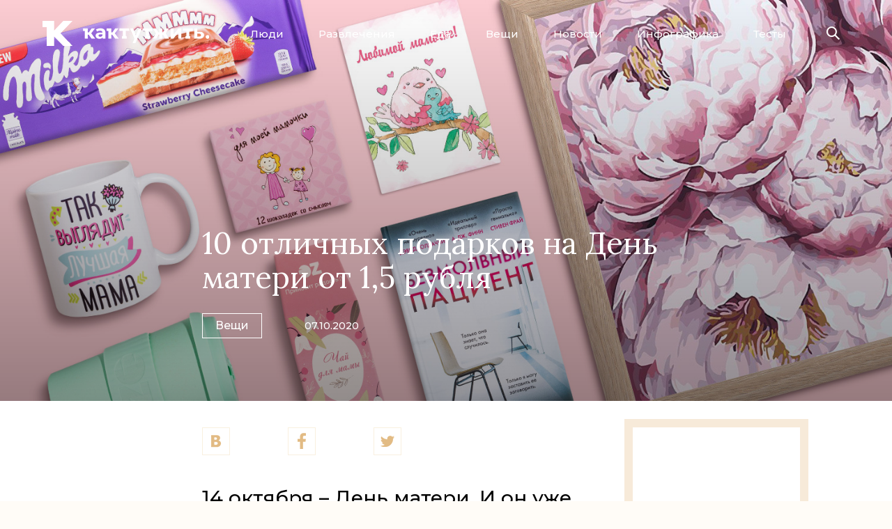

--- FILE ---
content_type: text/html; charset=utf-8
request_url: https://kaktutzhit.by/posts/den-materi-oz
body_size: 11741
content:
<!DOCTYPE HTML>
<html lang="ru">
    <head>
        <title>10 отличных подарков на День матери от 1,5 рубля - Как тут жить.</title>
        <meta charset="utf-8"/>
        <meta name="viewport" content="width=device-width, minimum-scale=1.0, initial-scale=1.0, user-scalable=yes"/>
        <meta name="keywords" content="подарки на день матери"/>
        <meta name="title" content="10 отличных подарков на День матери от 1,5 рубля"/>
        <meta name="description" content="14 октября – День матери. И он уже совсем скоро. Вместе с компанией OZ мы выбрали идеи подарков к этому нежному празднику.1"/>
                                <meta property="og:title" content="10 отличных подарков на День матери от 1,5 рубля"/>
            <meta property="og:description" content="14 октября – День матери. И он уже совсем скоро. Вместе с компанией OZ мы выбрали идеи подарков к этому нежному празднику."/>
            <meta property="og:type" content="article"/>
            <meta property="og:url" content="https://kaktutzhit.by/posts/den-materi-oz"/>
            <meta property="og:site_name" content="https://kaktutzhit.by"/>
            <meta property="og:locale" content="ru_RU"/>
            <meta property="og:image" content="https://kaktutzhit.by/uploads/post_images/7384c1b8868ae135328df7b740208788b45d2c4e.jpg"/>
            <meta property="fb:app_id" content="1591902684377378"/>
                        <link rel="image_src" href="https://kaktutzhit.by/uploads/post_images/7384c1b8868ae135328df7b740208788b45d2c4e.jpg"/>
                            <meta name="apple-mobile-web-app-capable" content="yes">
        <link type="image/x-icon" rel="shortcut icon" href="/favicon.ico"/>
        <!--[if IE]><link rel="shortcut icon" href="/favicon.ico"/><![endif]-->
        <link rel="icon" type="image/png" href="/favicon-57x57.png"/>
        <link rel="icon" sizes="192x192" href="/favicon-192x192.png">
        <link rel="apple-touch-icon-precomposed" sizes="180x180" href="/favicon-180x180.png">
        <link rel="apple-touch-icon-precomposed" sizes="152x152" href="/favicon-152x152.png">
        <link rel="apple-touch-icon-precomposed" sizes="144x144" href="/favicon-144x144.png">
        <link rel="apple-touch-icon-precomposed" sizes="120x120" href="/favicon-120x120.png">
        <link rel="apple-touch-icon-precomposed" sizes="114x114" href="/favicon-114x114.png">
        <link rel="apple-touch-icon-precomposed" sizes="76x76" href="/favicon-76x76.png">
        <link rel="apple-touch-icon-precomposed" sizes="72x72" href="/favicon-72x72.png">
        <link rel="apple-touch-icon-precomposed" href="/favicon-57x57.png">
        <meta name="msapplication-TileImage" content="/favicon-144x144.png">
        <meta name="msapplication-TileColor" content="#DBA656"/>
        <meta name="application-name" content="«Как тут жить»"/>
        <meta name="msapplication-square70x70logo" content="/favicon-70x70.png"/>
        <meta name="msapplication-square150x150logo" content="/favicon-150x150.png"/>
        <meta name="msapplication-wide310x150logo" content="/favicon-310x150.png"/>
        <meta name="msapplication-square310x310logo" content="/favicon-310x310"/>
        <link rel="alternate" type="application/rss+xml" title="«Как тут жить»" href="https://feeds.feedburner.com/kaktutzhit"/>
        <link rel="stylesheet" href="https://fonts.googleapis.com/css?family=Montserrat:500,700|Lora:400,400i,700&display=swap&subset=cyrillic,cyrillic-ext,latin-ext" rel="stylesheet"/>
        <link rel="stylesheet" type="text/css" media="screen" href="/css/style.min.css?v=66" />
        <script type="text/javascript" src="/js/jquery.min.js?v=34"></script>
        <script>
            (function(i,s,o,g,r,a,m){i['GoogleAnalyticsObject']=r;i[r]=i[r]||function(){
            (i[r].q=i[r].q||[]).push(arguments)},i[r].l=1*new Date();a=s.createElement(o),
            m=s.getElementsByTagName(o)[0];a.async=1;a.src=g;m.parentNode.insertBefore(a,m)
            })(window,document,'script','//www.google-analytics.com/analytics.js','ga');
            ga('create', 'UA-58748194-1', 'auto');
            ga('send', 'pageview');
        </script>
        <script type="text/javascript">
          if (typeof(pr) == 'undefined') { var pr = Math.floor(Math.random() * 4294967295) + 1; }
          (function(w, d, t, o, s, s0) {
            w[o] = w[o] || {};
            s = d.createElement(t);
            s0 = d.getElementsByTagName(t)[0];
            s.async = 1;
            s.src = '//serve.5visions.com/framework/a5.js?rnd=' + Math.random();
            s0.parentNode.insertBefore(s, s0);
          })(window, document, 'script', '_Ani5');
          _Ani5.rtr = 'af';
          _Ani5.afUrl = '//ads.adfox.ru/239538/prepareCode?p1=bxaqt&p2=fgou&puid1=&puid2=&puid3=&puid4=&puid6=&puid8=&puid11=&puid12=&puid21=&puid22=&puid27=&puid33=&puid51=&puid52=&puid55=&pr=' + pr +'&';
        </script>
        <script src="https://yastatic.net/pcode/adfox/loader.js" crossorigin="anonymous"></script>

        <!-- ads.txt + this -->
        <script async src="https://securepubads.g.doubleclick.net/tag/js/gpt.js"></script>
        <script>
            window.googletag = window.googletag || {cmd: []};
            googletag.cmd.push(function() {
                googletag.defineSlot('/21857590943,22569682798/kaktutzhit.by/kaktutzhit.by_300x250', [300, 250], 'div-gpt-ad-1585574320734-0').addService(googletag.pubads());
                googletag.pubads().enableSingleRequest();
                googletag.pubads().collapseEmptyDivs();
                googletag.enableServices();
            });
        </script>
        <!-- /ads.txt + this -->
    </head>
    <body class="article-editors max_width-full" data-fb_app_id="1591902684377378" data-fb_redirect_uri="https://kaktutzhit.by/facebook_share_finish" data-current_uri="https://kaktutzhit.by/posts/den-materi-oz" data-base_url="https://kaktutzhit.by">
                    <!--AdFox START-->
            <!--dsail-Minsk-->
            <!--Площадка: EAV - Kaktutzhit.by - Fullscreen / EAV - Kaktutzhit.by - Fullscreen / EAV - Kaktutzhit.by - Fullscreen-->
            <!--Категория: <не задана>-->
            <!--Тип баннера: Fullscreen_mobile-->
            <div id="adfox_158082453860784804"></div>
            <script>
                window.Ya.adfoxCode.create({
                    ownerId: 239538,
                    containerId: 'adfox_158082453860784804',
                    type: 'fullscreen',
                    params: {
                        p1: 'ciuge',
                        p2: 'fixs'
                    }
                });
            </script>
            <!--AdFox END-->
        
        <!-- Gemius -->
        <script type="text/javascript">
            <!--//--><![CDATA[//><!--
            var pp_gemius_identifier = 'bJ6Qa1RDt_iCNMspJRbKbfVmrqyF_NrAmCsYSPLQmij.v7';
            function gemius_pending(i) { window[i] = window[i] || function() {var x = window[i+'_pdata'] = window[i+'_pdata'] || []; x[x.length]=arguments;};};
            gemius_pending('gemius_hit'); gemius_pending('gemius_event'); gemius_pending('pp_gemius_hit'); gemius_pending('pp_gemius_event');
            (function(d,t) {try {var gt=d.createElement(t),s=d.getElementsByTagName(t)[0],l='http'+((location.protocol=='https:')?'s':''); gt.setAttribute('async','async');
            gt.setAttribute('defer','defer'); gt.src=l+'://gaby.hit.gemius.pl/xgemius.js'; s.parentNode.insertBefore(gt,s);} catch (e) {}})(document,'script');
            //--><!]]>
        </script>
        <!-- /Gemius -->

                        <div class="banner-header full_width">
        <div class="banner">
                            <div class="html5-banner mobile-is-active">
                                                                <div class="html5-banner-mobile">
                            <a href="https://t.me/nukaktut" target="_blank">
<img id="luxexpress2" src="/uploads/images/2024/7/BANNER-TELEGRAM.jpg"/>
<div class="article-100%">
            <!--AdFox START-->
            <!--dsail-Minsk-->
            <!--Площадка: EAV - Kaktutzhit.by - Inpage / EAV - Kaktutzhit.by - Inpage / EAV - Kaktutzhit.by - Inpage NEW-->
            <!--Категория: <не задана>-->
            <!--Тип баннера: Inpage_NEW-->
            <div id="adfox_161810431239368658"> </div>
            <script>
                window.Ya.adfoxCode.create({
                    ownerId: 239538,
                    containerId: 'adfox_161810431239368658',
                    params: {
                        p1: 'cmmyr',
                        p2: 'gyqt',
                        puid1: '',
                        puid2: '',
                        puid3: '',
                        puid4: '',
                        puid5: '',
                        puid6: '',
                        puid8: '',
                        puid9: '',
                        puid10: '',
                        puid11: '',
                        puid12: '',
                        puid13: '',
                        puid14: '',
                        puid15: '',
                        puid16: '',
                        puid17: '',
                        puid19: '',
                        puid20: '',
                        puid21: '',
                        puid22: '',
                        puid23: '',
                        puid24: '',
                        puid26: '',
                        puid27: '',
                        puid28: '',
                        puid29: '',
                        puid30: '',
                        puid31: '',
                        puid32: '',
                        puid33: '',
                        puid34: '',
                        puid35: '',
                        puid36: '',
                        puid37: '',
                        puid38: '',
                        puid39: '',
                        puid40: '',
                        puid41: '',
                        puid42: '',
                        puid43: '',
                        puid44: '',
                        puid45: '',
                        puid46: '',
                        puid47: '',
                        puid49: '',
                        puid50: '',
                        puid51: '',
                        puid52: '',
                        puid53: '',
                        puid54: '',
                        puid55: '',
                        puid56: '',
                        puid58: '',
                        puid59: ''
                    }
                });
            </script>
        </div>                        </div>
                                                                <div class="html5-banner-desktop">
                            <div style="background-color:#f7ebda;">
<!--AdFox START-->
<!--dsail-Minsk-->
<!--Площадка: EAV - Kaktutzhit.by - 100%х250 / EAV - Kaktutzhit.by - 100%х250 / EAV - Kaktutzhit.by - 100%х250-->
<!--Категория: <не задана>-->
<!--Тип баннера: Перетяжка 100%-->
<div id="adfox_158082433624021002"></div>
<script>
    window.Ya.adfoxCode.create({
        ownerId: 239538,
        containerId: 'adfox_158082433624021002',
        params: {
            p1: 'civkh',
            p2: 'y'
        }
    });
</script>
</div>                        </div>
                                    </div>
                    </div>
    </div>
        
        <div class="header">
            <div class="page-container">
                <a class="logo" href="/">
                    <span class="icon"></span>
                    <span class="icon text"></span>
                </a>
                <ul class="menu-button">
                    <li class="close"></li>
                    <li></li>
                    <li></li>
                </ul>
                <ul class="menu">
                    <li class="margin-top active">
                        <div class="submenu-wrapper">
                            <ul class="submenu" data-active="">
                                <li class="first-child"><a href="/posts/Люди">Люди</a></li>
                                <li><a href="/posts/Развлечения">Развлечения</a></li>
                                <li><a href="/posts/Еда">Еда</a></li>
                                <li><a href="/posts/Вещи">Вещи</a></li>
                                <li><a href="/news">Новости</a></li>
                                <li><a href="/rubric/Инфографика">Инфографика</a></li>
                                <li class="last-child">
                                    <div class="border-left">
                                        <a href="/tests">Тесты</a>
                                    </div>
                                </li>
                            </ul>
                        </div>
                    </li>
                </ul>
                <div class="rightSide">
                    <div class="search">
                        <form action="/search">
                            <input name="text" type="text" placeholder="Поиск"/>
                            <input type="submit"/>
                        </form>
                        <div><span class="icon"></span></div>
                    </div>
                </div>
            </div>
        </div>
        
                
        <div class="content">
            <div class="shadow"></div>
                        <div class="page-container">
                
                
    
    
<div class="article-header">
        <img class="image_responsive" src="/uploads/post_images/7384c1b8868ae135328df7b740208788b45d2c4e.jpg"/>
            <div class="gradient"></div>
        <div class="article-title">
        <div class="article-title-container">
            <h1>10 отличных подарков на День матери от 1,5 рубля</h1>
            <div class="info">
                <a class="section" href="/posts/Вещи">Вещи</a>
                <a class="rubric" href="/rubric/"></a>
                <span class="date-count">
                    <span class="date">07.10.2020</span>
                                                                            </span>
            </div>
        </div>
    </div>
</div>
<div class="article-container">
    <div class="article-content">
        <div class="article-top">
            <div class="article-top-container">
                <ul class="social">
                    <li>
                        <a href="#">
                            <span class="vkontakte"><span class="icon"></span></span>
                            <span class="count" style="opacity:0"><span class="spinner"></span></span>
                        </a>
                    </li>
                    <li>
                        <a href="#">
                            <span class="facebook"><span class="icon"></span></span>
                            <span class="count"></span>
                        </a>
                    </li>
                    <li class="last-child">
                        <a href="#">
                            <span class="twitter"><span class="icon"></span></span>
                                                    </a>
                    </li>
                </ul>
                
                <h2>14 октября – День матери. И он уже совсем скоро. Вместе с компанией OZ мы выбрали идеи подарков к этому нежному празднику.</h2>

                                                    <div class="banner-rightSide">
                                        <div class="banner">
                    <div class="banner-container">
                                                                                <!--AdFox START-->
<!--dsail-Minsk-->
<!--Площадка: EAV - Kaktutzhit.by - 240х400 / EAV - Kaktutzhit.by - 240х400 / EAV - Kaktutzhit.by - 240х400-->
<!--Категория: <не задана>-->
<!--Тип баннера: 240*400_this-->
<div id="adfox_158082439922284569"></div>
<script>
    window.Ya.adfoxCode.create({
        ownerId: 239538,
        containerId: 'adfox_158082439922284569',
        params: {
            p1: 'ciuba',
            p2: 'fgou'

        }
    });
</script>
                                            </div>
                </div>
                                    </div>
                            <div class="adfox-ads display-on-479-320">
        <!--AdFox START-->
        <!--dsail-Minsk-->
        <!--Площадка: EAV - Kaktutzhit.by - 300х250 640x1000 / EAV - Kaktutzhit.by - 300х250 640x1000 / EAV - Kaktutzhit.by - 300х250 640x1000-->
        <!--Категория: <не задана>-->
        <!--Тип баннера: 640*1000-->
        <div id="adfox_158082514256051683"></div>
        <script>
            if (!window.isInterscrollerMobileAdInited) {



                window.Ya.adfoxCode.createScroll({
                    ownerId: 239538,
                    containerId: 'adfox_158082514256051683',
                    params: {
                        p1: 'ciubd',
                        p2: 'fork'

                    }
                });



                window.isInterscrollerMobileAdInited = true;
            }
        </script>
        <!--AdFox END-->
    </div>
                
                            </div>
        </div>
        
        <div class="article-600"><strong><span class="kk">все подарки&nbsp;</span></strong>ко Дню матери можно посмотреть в <a href="http://oz.by/sseries/more1501265.html" target="_blank">специальном разделе</a>: сертификаты, книги, коврики для йоги, мягкие игрушки, вспениватели молока и другие нужные и милые вещицы. Расскажем про некоторые из них подробнее.</div>

<p>&nbsp;</p>

<p>&nbsp;</p>

<div style="background-color:#ffb576;">
<p>&nbsp;</p>

<p>&nbsp;</p>

<div class="article-1000">
<div class="columns-800 clear_fix">
<div style="width:50%;">
<div style="padding: 0 5%">
<p>&nbsp;</p>

<p>&nbsp;</p>

<h2 style="color:#e03331; font-size: 30px; line-height:40px; font-family: Lora,Georgia,'Times New Roman',serif; "><strong><span style="font-family:montserrat,geneva,arial,helvetica,sans-serif;"><span style="color:#000000;">Кружка для лучшей мамы</span></span></strong></h2>

<p>&nbsp;</p>

<div><img src="/uploads/images/2020/5.10/oz%202%20600x600.jpg" style="background-color: rgb(255, 181, 118);" /></div>

<div>&nbsp;</div>

<p>Эта керамическая кружка лучше всего подойдет для подарка, если вы немного провинились перед мамой и думаете, как ее задобрить. Если хотите действовать менее прямолинейно, то в&nbsp;OZ есть <a href="http://oz.by/mugs/" target="_blank"><span style="color:#ffffff;">больше сотни видов</span></a> кружек &ndash;&nbsp;красивых и забавных, которые в других магазинах не найти.</p>

<p>&nbsp;</p>

<p><span style="font-family:montserrat,geneva,arial,helvetica,sans-serif;"><a href="http://oz.by/mugs/more10798519.html" target="_blank"><span style="color:#F07800;"><span style="font-size:14px;">Узнать цену</span></span> </a> </span></p>

<p>&nbsp;</p>

<p>&nbsp;</p>
</div>
</div>

<div style="width:50%;">
<div style="padding: 0 5%">
<p>&nbsp;</p>

<p>&nbsp;</p>

<h2 style="font-size: 30px; line-height: 40px;"><strong><span style="font-family: montserrat, geneva, arial, helvetica, sans-serif;"><span style="color: rgb(0, 0, 0);">Книги для&nbsp;женщин</span></span></strong></h2>

<p>&nbsp;</p>

<h2 style="font-size: 30px; line-height: 40px;"><img src="/uploads/images/2020/5.10/oz%201%20600x600.jpg" style="background-color: rgb(255, 181, 118);" /></h2>

<div>&nbsp;</div>

<p>Книга по-прежнему лучший подарок, даже в 2020-м! В OZ много хорошей&nbsp;литературы разных жанров и на любые темы: фэнтези, саморазвитие, комиксы, детективы и др. А с <a href="http://kaktutzhit.by/posts/oz-marafon" target="_blank"><span style="color:#ffffff;">8 по 14&nbsp;октября</span></a> на книги &ndash;&nbsp;скидки до 20%! Вот как раз <a href="http://oz.by/sseries/more150571.html?c=1101523&availability=1" target="_blank"><span style="color:#ffffff;">раздел с бестселлерами</span></a> для женщин: там есть биографии сильных леди, книги о гормонах, психотерапии, космосе и других важных вещах.</p>

<p>&nbsp;</p>

<p><span style="font-family:montserrat,geneva,arial,helvetica,sans-serif;"><a href="http://oz.by/sseries/more150571.html?c=1101523&availability=1" target="_blank"><span style="color:#F07800;"><span style="font-size: 14px;">Узнать цену</span></span> </a> </span></p>

<p>&nbsp;</p>

<p>&nbsp;</p>
</div>

<p>&nbsp;</p>
</div>
</div>
</div>
</div>

<div style="background-color:#ffefde;">
<div class="article-1000">
<div class="columns-800 clear_fix">
<div style="width:50%;">
<div style="padding: 0 5%">
<p>&nbsp;</p>

<p>&nbsp;</p>

<h2 style="color:#e03331; font-size: 30px; line-height:40px; font-family: Lora,Georgia,'Times New Roman',serif; "><strong><span style="font-family:montserrat,geneva,arial,helvetica,sans-serif;"><span style="color:#000000;">Гидрогелевые патчи</span></span></strong></h2>

<p>&nbsp;</p>

<div><img src="/uploads/images/2020/5.10/oz%203%20%D0%B0%20600x600.jpg" /></div>

<div>&nbsp;</div>

<p>Патчи корейской марки <a href="http://oz.by/eyecreams/more10889580.html" target="_blank">Petitfree</a>&nbsp;отлично помогают от отеков и осветляют круги под глазами. Одна покупательница даже похвасталась, что наконец перестала быть пандой! Кстати, в OZ продается почти 200 видов тканевых и гидрогелевых патчей от 3 рублей, посмотреть их <a href="http://oz.by/search/?q=%D0%BF%D0%B0%D1%82%D1%87%D0%B8&sort=best_desc" target="_blank">можно здесь</a>.</p>

<p>&nbsp;</p>

<p><span style="font-family:montserrat,geneva,arial,helvetica,sans-serif;"><a href="http://oz.by/eyecreams/more10889580.html" target="_blank"><span style="color:#F07800;"><span style="font-size:14px;">Узнать цену</span></span> </a> </span></p>

<p>&nbsp;</p>

<p>&nbsp;</p>
</div>
</div>

<div style="width:50%;">
<div style="padding: 0 5%">
<p>&nbsp;</p>

<p>&nbsp;</p>

<h2 style="font-size: 30px; line-height: 40px;"><strong><span style="font-family: montserrat, geneva, arial, helvetica, sans-serif;"><span style="color: rgb(0, 0, 0);">Открытка</span></span></strong></h2>

<p>&nbsp;</p>

<div><img src="/uploads/images/oz%204%20600x600.jpg" /></div>

<div>&nbsp;</div>

<p>Если чувствуете, что вашему подарку не хватает завершающей детали, то всего за 1,5&nbsp;рубля можно купить открытку. И маме приятно, и вы не разоритесь. В OZ есть и шуточные открытки: например, с надписью <a href="http://oz.by/cards/more10705447.html" target="_blank">&laquo;Люблю тебя бесить&raquo;</a>. Это для мам с чувством юмора, конечно.</p>

<p>&nbsp;</p>

<p><span style="font-family:montserrat,geneva,arial,helvetica,sans-serif;"><a href="http://oz.by/cards/more10705455.html" target="_blank"><span style="color:#F07800;"><span style="font-size: 14px;">Узнать цену</span></span> </a> </span></p>

<p>&nbsp;</p>

<p>&nbsp;</p>
</div>

<p>&nbsp;</p>
</div>
</div>
</div>
</div>

<div style="background-color:#ffb576;">
<div class="article-1000">
<div class="columns-800 clear_fix">
<div style="width:50%;">
<div style="padding: 0 5%">
<p>&nbsp;</p>

<p>&nbsp;</p>

<h2 style="color:#e03331; font-size: 30px; line-height:40px; font-family: Lora,Georgia,'Times New Roman',serif; "><strong><span style="font-family:montserrat,geneva,arial,helvetica,sans-serif;"><span style="color:#000000;">Чай зеленый листовой</span></span></strong></h2>

<p>&nbsp;</p>

<div><img src="/uploads/images/2020/5.10/oz%205%20600x600.jpg" /></div>

<div>&nbsp;</div>

<p>Китайский зеленый чай с цветами жасмина, мальвы, лепестками подсолнечника, кусочками клубники и ягодами красной смородины. Чудесно пахнет клубникой и манго. В <a href="http://oz.by/producer/more12010867.html" target="_blank"><span style="color:#ffffff;">этой же серии</span></a> есть чай&nbsp;с названием &laquo;Покруче валерьянки&raquo;, &laquo;Со вкусом нежности&raquo; и &laquo;Шальная императрица&raquo;. Вы свою маму лучше знаете, сами выбирайте.</p>

<p>&nbsp;</p>

<p><span style="font-family:montserrat,geneva,arial,helvetica,sans-serif;"><a href="http://oz.by/tea/more10825102.html" target="_blank"><span style="color:#ffffff;"><span style="font-size:14px;">Узнать цену</span></span> </a> </span></p>

<p>&nbsp;</p>

<p>&nbsp;</p>
</div>
</div>

<div style="width:50%;">
<div style="padding: 0 5%">
<p>&nbsp;</p>

<p>&nbsp;</p>

<h2 style="color:#e03331; font-size: 30px; line-height:40px; font-family: Lora,Georgia,'Times New Roman',serif; "><strong><span style="font-family:montserrat,geneva,arial,helvetica,sans-serif;"><span style="color:#000000;">Картина по номерам</span></span></strong></h2>

<p>&nbsp;</p>

<div><img src="/uploads/images/2020/5.10/oz%206%20600x600.jpg" /></div>

<div>&nbsp;</div>

<p>У многих есть мечта &ndash;&nbsp;почувствовать себя настоящим художником. Проще всего воплотить эту мечту с помощью картины по номерам. В набор &laquo;Лето в Провансе&raquo; входит холст на подрамнике, акриловые краски, кисти, контрольный лист с нанесенной схемой&nbsp;и крепление для готовой картины. Краски в наборе яркие, так что картина размером 40х50 см получится очень эффектной.&nbsp;</p>

<p>&nbsp;</p>

<p style="background-color: rgb(255, 181, 118);"><span style="font-family:montserrat,geneva,arial,helvetica,sans-serif;"><a href="http://oz.by/paintingbynumbers/more10836794.html" target="_blank"><span style="color:#ffffff;"><span style="font-size: 14px;">Узнать цену</span></span> </a> </span></p>

<div>&nbsp;</div>

<p><span style="color:#cc3300;">&nbsp;</span></p>
</div>

<p>&nbsp;</p>
</div>
</div>
</div>
</div>

<div style="background-color:#ffefde;">
<div class="article-1000">
<div class="columns-800 clear_fix">
<div style="width:50%;">
<div style="padding: 0 5%">
<p>&nbsp;</p>

<p>&nbsp;</p>

<h2 style="color:#e03331; font-size: 30px; line-height:40px; font-family: Lora,Georgia,'Times New Roman',serif; "><strong><span style="font-family:montserrat,geneva,arial,helvetica,sans-serif;"><span style="color:#000000;">Обложка на паспорт</span></span></strong></h2>

<p>&nbsp;</p>

<div><img src="/uploads/images/2020/5.10/oz%2010%20600x600.jpg" style="background-color: rgb(255, 181, 118);" /></div>

<div>&nbsp;</div>

<p>Самый оптимистичный подарок из подборки: мол, мама, когда-нибудь весь этот коронавирус закончится, мы&nbsp;поездим и полетаем всюду, так что тебе понадобится красивая и крепкая обложка для паспорта.&nbsp;</p>

<p>&nbsp;</p>

<p><span style="font-family:montserrat,geneva,arial,helvetica,sans-serif;"><a href="http://oz.by/passportcovers/more10801532.html" target="_blank"><span style="color:#F07800;"><span style="font-size:14px;">Узнать цену</span></span> </a> </span></p>

<p>&nbsp;</p>

<p>&nbsp;</p>
</div>
</div>

<div style="width:50%;">
<div style="padding: 0 5%">
<p>&nbsp;</p>

<p>&nbsp;</p>

<h2 style="color:#e03331; font-size: 30px; line-height:40px; font-family: Lora,Georgia,'Times New Roman',serif; "><strong><span style="font-family:montserrat,geneva,arial,helvetica,sans-serif;"><span style="color:#000000;">Шоколадки со смыслом</span></span></strong></h2>

<p>&nbsp;</p>

<div><img src="/uploads/images/2020/5.10/oz%208%20600x600.jpg" /></div>

<div>&nbsp;</div>

<p>В этом наборе 12 шоколадок, каждая завернута в фантик с отдельным милым пожеланием или цитатой. Коробочка симпатичная и небольшая - и подарок милый, и никаких лишних калорий. В OZ <a href="http://oz.by/sseries/more1501265.html?c=1113398&availability=1;2" target="_blank">много интересных сладостей</a>, выбирайте!</p>

<p>&nbsp;</p>

<p><span style="font-family:montserrat,geneva,arial,helvetica,sans-serif;"><a href="http://oz.by/sseries/more1501265.html?c=1113398&availability=1;2" target="_blank"><span style="color:#F07800;"><span style="font-size: 14px;">Узнать цену</span></span> </a> </span></p>

<p>&nbsp;</p>

<p>&nbsp;</p>
</div>

<p>&nbsp;</p>
</div>
</div>
</div>
</div>

<div style="background-color:#ffb576;">
<div class="article-1000">
<div class="columns-800 clear_fix">
<div style="width:50%;">
<div style="padding: 0 5%">
<p>&nbsp;</p>

<p>&nbsp;</p>

<h2 style="color:#e03331; font-size: 30px; line-height:40px; font-family: Lora,Georgia,'Times New Roman',serif; "><br />
<strong><span style="font-family:montserrat,geneva,arial,helvetica,sans-serif;"><span style="color:#000000;">Эко-кружка</span></span></strong></h2>

<p>&nbsp;</p>

<div><img src="/uploads/images/2020/5.10/oz%209%20600x600.jpg" /></div>

<div>&nbsp;</div>

<p>Многоразовые эко-кружки из бамбукового волокна и кукурузного крахмала. Безопасны для экологии, биоразлагаемы, их можно использовать в микроволновке и мыть в посудомойке. Бывают красного, желтого, мятного, голубого и других цветов.</p>

<p>&nbsp;</p>

<p><span style="font-family:montserrat,geneva,arial,helvetica,sans-serif;"><a href="http://oz.by/thermomugs/?availability=1;2&ti4=3" target="_blank"><span style="color:#ffffff;"><span style="font-size:14px;">Узнать цену</span></span> </a> </span></p>

<p>&nbsp;</p>

<p>&nbsp;</p>
</div>
</div>

<div style="width:50%;">
<div style="padding: 0 5%">
<p>&nbsp;</p>

<p>&nbsp;</p>

<h2 style="color:#e03331; font-size: 30px; line-height:40px; font-family: Lora,Georgia,'Times New Roman',serif; "><strong><span style="font-family:montserrat,geneva,arial,helvetica,sans-serif;"><span style="color:#000000;">Фитнес-браслет Xiaomi Mi Smart Band 5</span></span></strong></h2>

<p>&nbsp;</p>

<div><img src="/uploads/images/2020/5.10/oz%207%20600x600.jpg" style="background-color: rgb(255, 239, 222);" /></div>

<div>&nbsp;</div>

<p>Браслет с множеством полезных функций: анализирует сон и уровень стресса, измеряет пульс, считает шаги и калории, помогает найти потерявшийся в квартире смартфон,&nbsp;<span style="background-color: rgb(255, 181, 118);">напоминает события из календаря</span>&nbsp;и многое другое. К тому же этот браслет стильно выглядит. Стоит недешево, ну так и мама у вас одна.</p>

<p>&nbsp;</p>

<p style="background-color: rgb(255, 181, 118);"><span style="font-family:montserrat,geneva,arial,helvetica,sans-serif;"><a href="http://oz.by/smartwatches/more10948288.html" target="_blank"><span style="color:#ffffff;"><span style="font-size: 14px;">Узнать цену</span></span> </a> </span></p>

<div>&nbsp;</div>

<p>&nbsp;</p>
</div>
</div>
</div>
</div>
</div>

<div class="article-600">&nbsp;</div>

<p>&nbsp;</p>

<p>&nbsp;</p>

<p>&nbsp;</p>

<p>&nbsp;</p>

<div class="article-600" style="text-align: center;"><strong><span style="font-family:montserrat,geneva,arial,helvetica,sans-serif;">&nbsp;<a href="http://a.oz.by/" target="_blank">Скачивайте приложение</a>, чтобы не пропустить выгодные акции! &nbsp;</span></strong></div>

<div class="article-600">&nbsp;</div>

<div class="article-600">&nbsp;</div>

<p>&nbsp;</p>

<div class="article-600" style="text-align: center;"><a href="http://play.google.com/store/apps/details?id=by.oz.android&referrer=utm_source%3Dmainsite%26utm_medium%3Dapp_page%26utm_campaign%3D" target="_blank"><img alt="" src="/uploads/images/2020/5.10/androidstorelogo.png" style="width: 150px; height: 45px;" /> </a>&nbsp;&nbsp; <a href="http://apps.apple.com/us/app/oz/id1224520373?l=ru" target="_blank"> <img alt="" src="/uploads/images/2020/5.10/applestorelogo.png" style="width: 150px; height: 45px;" /> </a>

<p>&nbsp;</p>

<p>&nbsp;</p>
</div>

<div style="background-color:#F07800

;">
<div>&nbsp;</div>

<div>&nbsp;</div>

<div>&nbsp;</div>

<p style="text-align: center;"><u><span style="font-size:24px;"><a href="http://kaktutzhit.by/posts/oz-marafon" target="_blank"><span style="color:#ffffff;">А еще OZ - 21 год.&nbsp;Весь&nbsp;октябрь - скидки!</span></a></span></u></p>

<p style="text-align: center;">&nbsp;</p>

<p style="text-align: center;"><a href="http://bit.ly/30DI81X" target="_blank"><img alt="" src="/uploads/images/2017/17.02/oz-logo.png" style="width: 350px; height: 40px;" /> </a></p>

<p style="text-align: center;">&nbsp;</p>

<p style="text-align: center;">&nbsp;</p>

<p>&nbsp;</p>

<p>&nbsp;</p>
</div>

<p style="text-align: center;">&nbsp;</p>

<p style="text-align: center;">&nbsp;</p>

<div class="article-1200">
<p><span style="font-size:14px; font-family: MuseoSansCyrillic,Geneva,Arial,Helvetica,sans-serif;"><span style="color: rgb(169, 169, 169);"><span style="font-family: MuseoSansCyrillic,Geneva,Arial,Helvetica,sans-serif; ">ООО &laquo;Приносим радость&raquo; </span></span> </span></p>

<p><span style="font-size:14px; font-family: MuseoSansCyrillic,Geneva,Arial,Helvetica,sans-serif;"><span style="color: rgb(169, 169, 169);"><span style="font-family: MuseoSansCyrillic,Geneva,Arial,Helvetica,sans-serif; ">УНН 193067319</span></span> </span></p>
</div>

<div class="adfox-ads display-on-479-320">
<div id="inpage_VI-219920-0-760539791">&nbsp;</div>
<script type="text/javascript">
        if (typeof(pr) == 'undefined') {
            var pr = Math.floor(Math.random() * 4294967295) + 1;
        }
        (function(w, d, n, s, t) {
            w[n] = w[n] || [];
            w[n].push(function() {
                Ya.Context.AdvManager.render({
                    blockId: "VI-219920-0",
                    renderTo: 'inpage_VI-219920-0-760539791',
                    inpage: {
                        slide: true,
                        visibleAfterInit: false,
                        adFoxUrl: "//ads.adfox.ru/239538/getCode?p1=bxavy&p2=foun&puid1=&puid2=&puid3=&puid4=&puid6=&puid8=&puid11=&puid12=&puid21=&puid22=&puid27=&puid33=&puid51=&puid52=&puid55=&fmt=1&pr=" + pr,
                        insertAfter: 'undefined',
                        insertPosition: '0'
                    },
                }, function callback(params) {
                    // callback
                });
            });
            t = d.getElementsByTagName("script")[0];
            s = d.createElement("script");
            s.type = "text/javascript";
            s.src = "//an.yandex.ru/system/context.js";
            s.async = true;
            t.parentNode.insertBefore(s, t);
        })(this, this.document, "yandexContextAsyncCallbacks");
    </script></div>

                        <!--AdFox START-->
    <!--dsail-Minsk-->
    <!--Площадка: EAV - Kaktutzhit.by - Inpage / EAV - Kaktutzhit.by - Inpage / EAV - Kaktutzhit.by - Inpage NEW-->
    <!--Категория: <не задана>-->
    <!--Тип баннера: Inpage_NEW-->

            <div class="article-1200">
            <div id="adfox_160190725619991550"></div>
            </div>
        <script>
        window.Ya.adfoxCode.create({
            ownerId: 239538,
            containerId: 'adfox_160190725619991550',
            params: {
                p1: 'cmmyr',
                p2: 'gyqt',
                insertAfter: 'undefined',
                insertPosition: '0',
                stick: false,
                stickTo: 'auto',
                stickyColorScheme: 'light'
            }
        });
    </script>
    <!--AdFox END-->
        
    </div>
    <div class="article-bottom">
        <div class="row row-social">
            <span class="title">Поделиться</span>
            <ul class="social">
                <li>
                    <a href="#">
                        <span class="vkontakte"><span class="icon"></span></span>
                        <span class="count" style="opacity:0"><span class="spinner"></span></span>
                    </a>
                </li>
                <li>
                    <a href="#">
                        <span class="facebook"><span class="icon"></span></span>
                        <span class="count"></span>
                    </a>
                </li>
                <li class="last-child">
                    <a href="#">
                        <span class="twitter"><span class="icon"></span></span>
                                            </a>
                </li>
            </ul>
        </div>
        <div class="row row-tags">
                            <span class="title">Теги</span>
                <ul class="tags">
                                            <li>
                            <a href="/tag/%D0%BD%D0%B0+%D0%BF%D1%80%D0%B0%D0%B2%D0%B0%D1%85+%D1%80%D0%B5%D0%BA%D0%BB%D0%B0%D0%BC%D1%8B" rel="tag"><span>на правах рекламы</span></a>
                        </li>
                                            <li>
                            <a href="/tag/oz" rel="tag"><span>oz</span></a>
                        </li>
                                            <li>
                            <a href="/tag/ads" rel="tag"><span>ads</span></a>
                        </li>
                                    </ul>
                    </div>

        
                        <div class="display-on-479-320">
        <div style="margin:10px auto">
            <!-- /21857590943/kaktutzhit.by/kaktutzhit.by_300x250 -->
            <div id="div-gpt-ad-1585574320734-0" style="width: 300px; height: 250px;">
                <script>
                    googletag.cmd.push(function() {
                        googletag.display('div-gpt-ad-1585574320734-0');
                    });
                </script>
            </div>
        </div>
    </div>
                
            <div class="yandex-ads">
                <!-- Yandex.RTB R-A-250821-5 -->
                <div id="yandex_rtb_R-A-250821-5"></div>
                <!-- Yandex.RTB R-A-250821-13 -->
                <div id="yandex_rtb_R-A-250821-13"></div>
                <script type="text/javascript">
                    if (window.innerWidth < 480) {
                        (function (w, d, n, s, t) {
                            w[n] = w[n] || [];
                            w[n].push(function () {
                                Ya.Context.AdvManager.render({
                                    blockId: "R-A-250821-5",
                                    renderTo: "yandex_rtb_R-A-250821-5",
                                    async: true
                                });
                            });
                            t = d.getElementsByTagName("script")[0];
                            s = d.createElement("script");
                            s.type = "text/javascript";
                            s.src = "//an.yandex.ru/system/context.js";
                            s.async = true;
                            t.parentNode.insertBefore(s, t);
                        })(this, this.document, "yandexContextAsyncCallbacks");
                    } else {
                        (function(w, d, n, s, t) {
                            w[n] = w[n] || [];
                            w[n].push(function() {
                                Ya.Context.AdvManager.render({
                                    blockId: "R-A-250821-13",
                                    renderTo: "yandex_rtb_R-A-250821-13",
                                    async: true
                                });
                            });
                            t = d.getElementsByTagName("script")[0];
                            s = d.createElement("script");
                            s.type = "text/javascript";
                            s.src = "//an.yandex.ru/system/context.js";
                            s.async = true;
                            t.parentNode.insertBefore(s, t);
                        })(this, this.document, "yandexContextAsyncCallbacks");
                    }
                </script>
            </div>
        
        <div class="more">
    <div class="row row-read">
        <div class="title">Читайте еще</div>
        <div class="list_full">                            <div>
                    <a class="link" href="/posts/oz-marafon">
                                <span class="sizer">
                                    <img src="/images/186x133.png"/>
                                    <img class="sizer-image" src="/uploads/post_images_mini/568d7d8edb6d01a66572d591380119b665151d56.jpg"/>
                                </span>
                        <span class="text">Марафон OZ.by: скидки – каждую неделю!</span>
                    </a>
                                    </div>
                            <div>
                    <a class="link" href="/posts/aliexpress-belarus-lol">
                                <span class="sizer">
                                    <img src="/images/186x133.png"/>
                                    <img class="sizer-image" src="/uploads/post_images_mini/b434ba24b24722e22cda1cb3853873b633315917.jpg"/>
                                </span>
                        <span class="text">22 якобы белорусских товара с Aliexpress </span>
                    </a>
                                    </div>
                            <div>
                    <a class="link" href="/posts/siriki-oseni-2020">
                                <span class="sizer">
                                    <img src="/images/186x133.png"/>
                                    <img class="sizer-image" src="/uploads/post_images_mini/2a537bf83fecaa6578e4ac3003df05ed6fec48c0.jpg"/>
                                </span>
                        <span class="text">10 лучших сериалов осени-2020 (надеемся)</span>
                    </a>
                                    </div>
                            <div>
                    <a class="link" href="/posts/kot-naidet">
                                <span class="sizer">
                                    <img src="/images/186x133.png"/>
                                    <img class="sizer-image" src="/uploads/post_images_mini/a79914a1933d1a80347edf1f2a9917f63861d479.jpg"/>
                                </span>
                        <span class="text">«Кот сам тебя найдет»: минчане рассказывают, зачем берут животных с улиц и приютов</span>
                    </a>
                                    </div>
                            <div>
                    <a class="link" href="/posts/ochen-len-1">
                                <span class="sizer">
                                    <img src="/images/186x133.png"/>
                                    <img class="sizer-image" src="/uploads/post_images_mini/f03c51f5352d0b370e99fb90ff8e5fb03e52c088.jpg"/>
                                </span>
                        <span class="text">Светить, сверкать и еще 4 развлечения на выходные</span>
                    </a>
                                    </div>
                            <div>
                    <a class="link" href="/posts/hinkali-minsk-2020">
                                <span class="sizer">
                                    <img src="/images/186x133.png"/>
                                    <img class="sizer-image" src="/uploads/post_images_mini/fe6e66bec2262e7af2e41b7e26b90c56bbd0108a.jpg"/>
                                </span>
                        <span class="text">Рейтинг лучших хинкали в Минске (вы не поверите)</span>
                    </a>
                                    </div>
                    </div>
        <div class="list_gallery"></div>
    </div>
    <div class="row row-similar">
        <div class="title">Популярные материалы</div>
        <div class="list_full">
                            <div>
                    <a class="link" href="/posts/kak-zhivet-belorus">
                                <span class="sizer">
                                    <img src="/images/186x133.png"/>
                                    <img class="sizer-image" src="/uploads/post_images_mini/7cb7934f6fb86b60b6f34904486b5b23cb3514b3.jpg"/>
                                </span>
                        <span class="text">Как живет типичный белорус</span>
                    </a>
                                    </div>
                            <div>
                    <a class="link" href="/posts/chipseki">
                                <span class="sizer">
                                    <img src="/images/186x133.png"/>
                                    <img class="sizer-image" src="/uploads/post_images_mini/335012e573fb9ea9247f7298d87526b7168f2b89.jpg"/>
                                </span>
                        <span class="text">Рейтинг: 35 лучших чипсов из белорусских магазинов</span>
                    </a>
                                    </div>
                            <div>
                    <a class="link" href="/posts/esche-odin-den">
                                <span class="sizer">
                                    <img src="/images/186x133.png"/>
                                    <img class="sizer-image" src="/uploads/post_images_mini/6a837fd548f101a1a44985b81668da9d7e10d2be.jpg"/>
                                </span>
                        <span class="text">Что посмотреть в Минске за 1 день? Вот три маршрута</span>
                    </a>
                                    </div>
                            <div>
                    <a class="link" href="/posts/syrochki-2020">
                                <span class="sizer">
                                    <img src="/images/186x133.png"/>
                                    <img class="sizer-image" src="/uploads/post_images_mini/90498495d2f013dfa622d8c9d9eabe2981c24628.jpg"/>
                                </span>
                        <span class="text">Рейтинг творожных сырков: 25 новых и лучших из белорусских магазинов</span>
                    </a>
                                    </div>
                            <div>
                    <a class="link" href="/posts/best-parki-minsk">
                                <span class="sizer">
                                    <img src="/images/186x133.png"/>
                                    <img class="sizer-image" src="/uploads/post_images_mini/17d3f761f976a9aeb137b7ae1180e7a751611ee2.jpg"/>
                                </span>
                        <span class="text">Рейтинг 40 парков Минска от худшего к лучшему для ваших идеальных прогулок</span>
                    </a>
                                    </div>
                            <div>
                    <a class="link" href="/posts/sovety-zumeram">
                                <span class="sizer">
                                    <img src="/images/186x133.png"/>
                                    <img class="sizer-image" src="/uploads/post_images_mini/e5edfc6743040d7663a63d6f28fcc72545e15d17.jpg"/>
                                </span>
                        <span class="text">Главные (и комичные) советы 20-летним от 30-летних</span>
                    </a>
                                    </div>
                    </div>
        <div class="list_gallery"></div>
    </div>
</div>    </div>
</div>


<div class="page-container nowOnHomepage" data-url="/ajax/nowOnHomepage">
    <div class="article-container">
        <div class="nowOnHomepage-title">Сейчас на главной</div>
        <div class="nowOnHomepage-container">
            <div class="articles"><div class="spinner"></div></div>
        </div>
        <div class="button showMore">Показать еще&nbsp;&nbsp;&nbsp;&darr;</div>
    </div>
</div>                <div class="toInfinityAndBeyond" title="Подняться наверх">&uarr;</div>
                
            </div>
        </div>
        <div class="footer">
            <div class="page-container">
                <div class="description">
                    <div class="description-center">
                        <a class="icon" href="/"></a>
                        <div class="text">«Как тут жить» — это журнал для людей, которые хотят провести в Минске интересную и достойную жизнь.</div>
                    </div>
                </div>
                <ul class="info" data-active="">
                    <li>
                        <a href="/about">О журнале</a>
                    </li>
                    <li>
                        <a href="/ads">Рекламодателям</a>
                    </li>
                    <li>
                        <a href="/contacts">Как связаться</a>
                    </li>
                    <li class="last-child">
                        <a href="/rules">Правила</a>
                    </li>
                </ul>
                <ul class="social">
                    <li class="first-child">
                        <a href="https://vk.com/kaktutzhit" title="Открыть нашу группу Вконтакте" target="_blank" rel="nofollow"><span class="icon vkontakte"></span></a>
                    </li>
                    <li>
                        <a href="https://www.facebook.com/kaktutzhit" title="Открыть нашу страницу на Facebook" target="_blank" rel="nofollow"><span class="icon facebook"></span></a>
                    </li>
                    <li>
                        <a href="https://twitter.com/kak_tut_zhit" title="Открыть наш Twitter" target="_blank" rel="nofollow"><span class="icon twitter"></span></a>
                    </li>
                    <li>
                        <a href="https://telegram.me/nukaktut" title="Открыть наш Telegram канал" target="_blank"><span class="icon telegram"></span></a>
                    </li>
                                        <li>
                        <a href="https://feeds.feedburner.com/kaktutzhit" title="Открыть наш RSS-канал" target="_blank"><span class="icon rss"></span></a>
                    </li>
                </ul>
            </div>
        </div>
        <!-- Yandex.Metrika --><script type="text/javascript">(function (d, w, c) { (w[c] = w[c] || []).push(function() { try { w.yaCounter27918207 = new Ya.Metrika({id:27918207, webvisor:true, clickmap:true, trackLinks:true, accurateTrackBounce:true}); } catch(e) { } }); var n = d.getElementsByTagName("script")[0], s = d.createElement("script"), f = function () { n.parentNode.insertBefore(s, n); }; s.type = "text/javascript"; s.async = true; s.src = (d.location.protocol == "https:" ? "https:" : "http:") + "//mc.yandex.ru/metrika/watch.js"; if (w.opera == "[object Opera]") { d.addEventListener("DOMContentLoaded", f, false); } else { f(); } })(document, window, "yandex_metrika_callbacks");</script><noscript><div><img src="//mc.yandex.ru/watch/27918207" style="position:absolute; left:-9999px;" alt="" /></div></noscript><!-- /Yandex.Metrika -->
                    </body>
</html>


--- FILE ---
content_type: text/html; charset=utf-8
request_url: https://www.google.com/recaptcha/api2/aframe
body_size: 268
content:
<!DOCTYPE HTML><html><head><meta http-equiv="content-type" content="text/html; charset=UTF-8"></head><body><script nonce="4Ud0e_5mTwO-jgYQIW1P3A">/** Anti-fraud and anti-abuse applications only. See google.com/recaptcha */ try{var clients={'sodar':'https://pagead2.googlesyndication.com/pagead/sodar?'};window.addEventListener("message",function(a){try{if(a.source===window.parent){var b=JSON.parse(a.data);var c=clients[b['id']];if(c){var d=document.createElement('img');d.src=c+b['params']+'&rc='+(localStorage.getItem("rc::a")?sessionStorage.getItem("rc::b"):"");window.document.body.appendChild(d);sessionStorage.setItem("rc::e",parseInt(sessionStorage.getItem("rc::e")||0)+1);localStorage.setItem("rc::h",'1769396061497');}}}catch(b){}});window.parent.postMessage("_grecaptcha_ready", "*");}catch(b){}</script></body></html>

--- FILE ---
content_type: text/css
request_url: https://kaktutzhit.by/css/style.min.css?v=66
body_size: 18092
content:
.compare img{display:none}.compare-horizontal .compare-handle:after,.compare-horizontal .compare-handle:before,.compare-vertical .compare-handle:after,.compare-vertical .compare-handle:before{content:" ";display:block;background:#fff;position:absolute;z-index:30}.compare-horizontal .compare-handle:after,.compare-horizontal .compare-handle:before{width:3px;height:9999px;left:50%;margin-left:-1.5px}.compare-vertical .compare-handle:after,.compare-vertical .compare-handle:before{width:9999px;height:3px;top:50%;margin-top:-1.5px}.compare-down-arrow,.compare-left-arrow,.compare-right-arrow,.compare-up-arrow{width:0;height:0;border:6px inset transparent;position:absolute}.compare-left-arrow,.compare-right-arrow{top:50%;margin-top:-4px}.compare-down-arrow,.compare-up-arrow{left:50%;margin-left:-4px}.compare-container{-webkit-box-sizing:content-box;-moz-box-sizing:content-box;box-sizing:content-box;z-index:0;overflow:hidden;position:relative;-webkit-user-select:none;-moz-user-select:none}.compare-container img{max-width:100%;position:absolute;top:0;display:block}.compare-container *{-webkit-box-sizing:content-box;-moz-box-sizing:content-box;box-sizing:content-box}.compare-overlay{-webkit-transition-property:background;-moz-transition-property:background;transition-property:background;background:0 0;z-index:25}.compare-overlay:hover{background:rgba(0,0,0,.5)}.compare-before{z-index:20}.compare-after{z-index:10}.compare-handle{height:38px;width:38px;position:absolute;left:50%;top:50%;margin-left:-22px;margin-top:-22px;border:3px solid #fff;text-align:center;-webkit-border-radius:1000px;-moz-border-radius:1000px;border-radius:1000px;-webkit-box-shadow:0 0 12px rgba(51,51,51,.5);-moz-box-shadow:0 0 12px rgba(51,51,51,.5);box-shadow:0 0 12px rgba(51,51,51,.5);z-index:40;cursor:pointer}.compare-horizontal .compare-handle:before{bottom:50%;margin-bottom:22px;-webkit-box-shadow:0 3px 0 white,0 0 12px rgba(51,51,51,.5);-moz-box-shadow:0 3px 0 white,0 0 12px rgba(51,51,51,.5);box-shadow:0 3px 0 white,0 0 12px rgba(51,51,51,.5)}.compare-horizontal .compare-handle:after{top:50%;margin-top:22px;-webkit-box-shadow:0 -3px 0 white,0 0 12px rgba(51,51,51,.5);-moz-box-shadow:0 -3px 0 white,0 0 12px rgba(51,51,51,.5);box-shadow:0 -3px 0 white,0 0 12px rgba(51,51,51,.5)}.compare-vertical .compare-handle:before{left:50%;margin-left:22px;-webkit-box-shadow:3px 0 0 white,0 0 12px rgba(51,51,51,.5);-moz-box-shadow:3px 0 0 white,0 0 12px rgba(51,51,51,.5);box-shadow:3px 0 0 white,0 0 12px rgba(51,51,51,.5)}.compare-vertical .compare-handle:after{right:50%;margin-right:22px;-webkit-box-shadow:-3px 0 0 white,0 0 12px rgba(51,51,51,.5);-moz-box-shadow:-3px 0 0 white,0 0 12px rgba(51,51,51,.5);box-shadow:-3px 0 0 white,0 0 12px rgba(51,51,51,.5)}.compare-left-arrow{border-right:6px solid #fff;left:50%;margin-left:-17px}.compare-right-arrow{border-left:6px solid #fff;right:50%;margin-right:-17px}.compare-up-arrow{border-bottom:6px solid #fff;top:50%;margin-top:-17px}.compare-down-arrow{border-top:6px solid #fff;bottom:50%;margin-bottom:-17px}.compare-handle div{display:inline-block;vertical-align:middle;-webkit-transform-origin:center;-moz-transform-origin:center;-o-transform-origin:center;-ms-transform-origin:center;transform-origin:center;-moz-animation:compare 1s ease-in-out 0s infinite alternate;-webkit-animation:compare 1s ease-in-out 0s infinite alternate;-o-animation:compare 1s ease-in-out 0s infinite alternate;animation:compare 1s ease-in-out 0s infinite alternate}@-moz-keyframes compare1{from{-moz-transform:scale(1)}to{-moz-transform:scale(.85)}}@-webkit-keyframes compare{from{-webkit-transform:scale(1)}to{-webkit-transform:scale(.85)}}@-o-keyframes compare{from{-o-transform:scale(1)}to{-o-transform:scale(.85)}}@keyframes compare{from{transform:scale(1)}to{transform:scale(.85)}}.verticalCenter{display:-moz-inline-box;display:inline-block;vertical-align:middle;zoom:1;//display:inline}.verticalCenterHelper{display:-moz-inline-box;display:inline-block;vertical-align:middle;height:100%;width:0;zoom:1;//display:inline}.clear_fix::after{clear:both;content:".";display:block;height:0;visibility:hidden}.admin_link_edit,.admin_link_edit:visited{padding:3px 8px;border:1px dashed #c00;font-size:17px;color:#C00;background-color:rgba(255,255,255,.8)}.display-on-479-320{display:none}.hide-on-479-320{display:block}.gemius{display:none}html{display:flex}body,html{min-width:320px;width:100%;margin:0;padding:0;-webkit-font-smoothing:antialiased;-moz-osx-font-smoothing:grayscale;font-smoothing:antialiased;background-color:#FFFCF7}html{min-height:100%;position:relative}body{margin-bottom:289px}a{outline:0;text-decoration:none}a:hover{text-decoration:underline}p{margin:0}ul{margin:0;padding:0;list-style:none}input:-moz-placeholder,input:-ms-input-placeholder,input::-moz-placeholder,input::-webkit-input-placeholder,input[placeholder],textarea:-moz-placeholder,textarea:-ms-input-placeholder,textarea::-moz-placeholder,textarea::-webkit-input-placeholder,textarea[placeholder]{font:400 14px/37px Montserrat,Geneva,Arial,Helvetica,sans-serif;color:#D8A462!important}.icon,i{background:url(/images/icons.png?v=3) no-repeat}.button{height:45px;text-align:center;font:400 16px/42px Montserrat,Geneva,Arial,Helvetica,sans-serif;color:#FFF;background-color:#D8A462;cursor:pointer;-webkit-user-select:none;-moz-user-select:-moz-none;-o-user-select:none;user-select:none}.button,.content .pager .next,.content .pager .pages a,.content .pager .previous,.content .test ul li label,.header .menu-button{-webkit-transition:all .15s ease-in;-moz-transition:all .15s ease-in;-ms-transition:all .15s ease-in;-o-transition:all .15s ease-in;transition:all .15s ease-in}.content .article-container,.page-container{max-width:1150px;margin:0 auto;padding:0 25px}.banner-header{font-size:0;text-align:center;background-color:#F9E9D9;overflow:hidden}.banner-header .banner{display:inline-block;zoom:1;position:relative;vertical-align:middle;line-height:0;background-color:#FFF;overflow:hidden}.banner-header .banner img{width:100%}.banner-header .banner .AdSense{width:728px;height:90px;display:inline-block;overflow:hidden}.banner-header .banner .AdSense ins{width:728px;height:90px;overflow:hidden}.banner-header .html5-banner .html5-banner-link{width:100%;height:100%;position:absolute;left:0;top:0;display:block!important;z-index:9}.banner-header .html5-banner .html5-banner-mobile{display:none}.banner-header.full_width{line-height:0!important}.banner-header.full_width .banner{width:100%}.header{min-width:320px;width:100%;height:98px;position:relative;left:0;top:inherit;font-size:0;background-color:#FFF;-webkit-box-shadow:0 3px 4px -2px #D1D1D1;-moz-box-shadow:0 3px 4px -2px #D1D1D1;box-shadow:0 3px 4px -2px #ECE2CE;z-index:100;-webkit-transition:all .25s ease-out;-moz-transition:all .25s ease-out;-o-transition:all .25s ease-out;transition:all .25s ease-out}.article-editors .header{position:absolute}.header .logo{margin-left:-22px}.header .page-container{height:100%;position:relative}.header .page-container *{display:inline-block;zoom:1;vertical-align:top}.header .logo{margin-top:15px;padding:15px 0 15px 22px}.header .logo .icon{width:43px;height:36px;margin:0 15px 0 -4px;background-position:0 0}.header .logo .text{width:181px;height:22px;margin:10px 32px 0 0;background-position:-53px 0}.header .menu{margin-left:27px;overflow-y:auto}.header .menu a{padding:0 25px;-webkit-user-select:none;-moz-user-select:-moz-none;-o-user-select:none;user-select:none}.header .menu a,.header .menu a:visited{font:15px/98px Montserrat,Geneva,Arial,Helvetica,sans-serif;font-weight:500;color:#000}.header .menu .active .section,.header .menu a:hover,.header .rightSide .login:hover{text-decoration:none;color:#D8A462}.header .menu .submenu .first-child a{padding-left:0}.header .menu .hover a:hover,.header .menu .login a:hover{color:#D8A462!important}.header .menu .submenu a:hover{color:#D8A462}.header .menu .submenu-open{float:right;margin:-41px 0 0;padding:16px;display:none;cursor:pointer}.header .menu .submenu-open .icon{width:18px;height:9px;display:inline-block;zoom:1;background-position:-274px -90px}.header .menu .border-bottom{width:188px;margin:13px 0;border-bottom:1px solid #50545c;display:none}.header .menu .login{display:none}.header .menu .login a,.header .menu .login a:visited{color:#FFF;display:block}.header .menu .login a:hover{color:#D8A462}.header .menu .login span{width:23px;height:7px;margin:-1px 0 0 18px;font-size:20px}.header .menu .hover .submenu-open{background-position:-274px -90px}.header .menu .hover{background-color:#26272C}.header .menu .active .section,.header .menu .active .section:visited,.header .menu .submenu .active a,.header .menu .submenu .active a:visited{font-family:Montserrat,Geneva,Arial,Helvetica,sans-serif;color:#D8A462}.header .menu .hover .submenu{display:block}.header .menu-button{width:70px;height:59px;position:absolute;left:0;top:0;padding-top:24px;cursor:pointer;display:none;z-index:9}.header .menu-button:hover,.menu-active .header .menu-button{background-color:#26272C;z-index:99}.header .menu-button li{width:24px;height:4px;margin:5px auto 0;display:block;background-color:#000}.header .menu-button:hover li{background-color:#D8A462}.menu-active .header .menu-button li{display:none}.menu-active .header .menu-button .close{width:20px;height:20px;display:block;background:url(/images/icons.png?v=3) -244px -90px no-repeat}.menu-active .header .menu-button .close:hover{background-color:transparent}.header .rightSide{position:absolute;right:15px;line-height:98px!important}.header .rightSide.loading,.header.search .rightSide{left:355px}.header .rightSide form{display:none}.header .rightSide.loading form,.header.search .rightSide form{display:block}.header .rightSide .search{height:48px;position:relative;vertical-align:middle}.header .rightSide.loading .search,.header.search .rightSide .search{width:100%}.header .rightSide .search input{height:40px;position:absolute;right:44px;top:4px;display:none;padding-left:10px;border-left:0;border-right:0;border-top:0;border-bottom:1px solid #D8A462;text-align:center;font:16px Montserrat,Geneva,Arial,Helvetica,sans-serif}.header .rightSide.loading input,.header.search .rightSide .search input{width:100%;margin-right:10px;display:block}.header .rightSide .search div{float:right;margin-top:3px;padding:10px 20px;line-height:0!important;cursor:pointer}.header .rightSide .search .icon{width:19px;height:19px;background-position:-234px -57px}.header .rightSide .search div:hover .icon,.header .rightSide.loading .search div .icon,.header.search .rightSide .search .icon{background-position:-263px -57px}.header .rightSide .login{padding:0 21px;margin-right:-8px}.header .rightSide .login,.header .rightSide .login:visited{font:16px/98px Montserrat,Geneva,Arial,Helvetica,sans-serif;color:#000}.header .rightSide .login:hover{color:#D8A462}.header .rightSide input[type=submit]{position:absolute;left:-9999px;width:1px;height:1px}.branding{width:100%;top:0}.branding a{display:block;background-clip:border-box;background-color:transparent;background-origin:padding-box;background-position:50% 0;background-repeat:no-repeat;background-size:auto auto}.branding img{display:block;margin:0 auto;max-width:1200px;width:100%}.content{padding-top:0!important;position:relative}.branding-content .header{-webkit-box-shadow:none;-moz-box-shadow:none;box-shadow:none}.branding-content.article-editors .header{position:relative}.branding-content .content{margin:0 auto;max-width:1200px}.branding-content.article-news .content .page-container.comments{padding-left:25px;padding-right:25px}.content .shadow{width:100%;height:100%;position:fixed;left:0;top:0;padding-bottom:289px;display:none;cursor:pointer;z-index:99}.mobile.menu-active .content .shadow{display:block!important}.content .page-container{max-width:1175px;font-size:0;padding-left:0;padding-top:43px;background-color:#FFFCF7;overflow:hidden}.content .block-container-title{width:75%;margin:-12px 0 22px 25px;font:18px/18px Montserrat,Geneva,Arial,Helvetica,sans-serif;font-weight:500;color:#000}.content .block-container-title .category{padding-right:8px;font-family:Montserrat,Geneva,Arial,Helvetica,sans-serif;font-weight:700;color:#D8A462}.content .block-container-title .border-bottom{margin-right:25px;padding-top:18px;border-bottom:1px solid #e6d1b4}.page-search .block-container-title .title{margin-right:25px}.content .block{width:25%;padding:0 0 35px 25px;vertical-align:top;display:inline-block;zoom:1;-webkit-box-sizing:border-box;-moz-box-sizing:border-box;box-sizing:border-box}.content .block .block-container{width:100%;height:400px;position:relative}.content .block.article .link{height:100%;display:block}.content .block img{width:100%}.content .block.article .title{margin-top:15px;vertical-align:top;font:400 22px/29px Lora,Georgia,'Times New Roman',serif;zoom:1}.content .block.article .title,.content .block.article a:visited .title{display:block;color:#000}.content .block.article a:hover{text-decoration:none}.content .block.article a:hover .title{color:#D8A462}.content .block.article .info{position:absolute;left:0;bottom:35px}.article-news .content .article-title .section,.article-news .content .scrolling-social,.content .article-bottom .row .tags li,.content .article-bottom .text,.content .article-title .section,.content .banner-rightSide .advices .text,.content .block .news-container .cover,.content .block .news-container .title,.content .block.article .cover,.content .block.article .title,.content .block.article-big .cover,.content .block.article-big .title,.content .block.article-special .block-container,.content .block.article-special .cover,.content .block.article-special .title,.content .block.rubric .count,.content .block.rubric .title,.content .comments .comment-form .login *,.content .fixed-social,.footer .info a,.gallery-next,.gallery-prev,.header .menu a,.header .rightSide .login,.rubric,.social li a,.test .content .article-header .section,.test .content .progress div span{-webkit-transition:all .25s ease-in;-moz-transition:all .25s ease-in;-ms-transition:all .25s ease-in;-o-transition:all .25s ease-in;transition:all .25s ease-in}.header .menu li{-webkit-transition:all .1s ease-in;-moz-transition:all .1s ease-in;-ms-transition:all .1s ease-in;-o-transition:all .1s ease-in;transition:all .1s ease-in}.content .block .news-container .image,.content .block.article .image,.content .block.article-big .image{position:relative;display:inline-block;zoom:1}.content .block.article .image,.content .block.article-big .image{width:100%}.content .block .news-container .cover,.content .block.article .cover,.content .block.article-big .cover,.content .block.article-special .cover{width:100%;height:100%;position:absolute;left:0;top:0;background-color:#9D805C;opacity:0;-ms-filter:"alpha(Opacity=0)";filter:alpha(opacity=0)}.content .block.article-special .cover{display:none}.content .block .news-container:hover .cover,.content .block.article .block-container:hover .cover,.content .block.article-special .block-container:hover .cover{opacity:.5;-ms-filter:"alpha(Opacity=50)";filter:alpha(opacity=50)}.content .block .info *,.content .block a:visited .info *{width:16px;height:14px;margin-right:7px;font:14px/14px Montserrat,Geneva,Arial,Helvetica,sans-serif;color:#D8A462}.content .block .info .views{margin-right:20px}.content .block .info .views .icon{margin-bottom:-2px;display:inline-block;zoom:1;background-position:-80px -32px}.content .block .info .comments .icon{margin-bottom:-3px;display:inline-block;zoom:1;background-position:-132px -32px}.content .block.article-big{width:50%}.content .block.article-big .relative{position:relative}.content .block.article-big .link{display:block;position:relative}.content .block.article-big .gradient{width:100%;height:100%;position:absolute;left:0;top:0;background-image:-webkit-gradient(linear,left top,left bottom,color-stop(0.15,transparent),color-stop(1,#000));background-image:-o-linear-gradient(bottom,transparent 15%,#000 100%);background-image:-moz-linear-gradient(bottom,transparent 15%,#000 100%);background-image:-webkit-linear-gradient(bottom,transparent 15%,#000 100%);background-image:-ms-linear-gradient(bottom,transparent 15%,#000 100%);background-image:linear-gradient(to bottom,transparent 15%,#000 100%);opacity:.6;-ms-filter:"alpha(Opacity=60)";filter:alpha(opacity=60)}.content .block.article-big .rubric,.content .block.article-big .rubric:visited{left:35px;right:auto;top:56%;bottom:auto;color:#FFF}.content .block.article-big .title{margin-right:85px;position:absolute;left:35px;top:62%;font:400 25px/30px Lora,Georgia,'Times New Roman',serif;color:#FFF}.content .block.article-big a:hover .title{color:#D8A462}.content .block.article-big .info{position:absolute;left:35px;top:88%;font:14px/14px Montserrat,Geneva,Arial,Helvetica,sans-serif;color:#FFF}.content .block.article-big .info *,.content .block.article-big .link:visited .info *{color:#FFF}.content .block.article-big .link:hover .info *{color:#D8A462}.content .block.article-big .info .views .icon{background-position:-284px -32px}.content .block.article-big .info .comments .icon{background-position:-191px -122px}.content .block.article-big .link:hover .info .views .icon{background-position:-80px -32px}.content .block.article-big .link:hover .info .comments .icon{background-position:-132px -32px}.content .block .rubric,.content .block .rubric:visited{position:absolute;left:0;bottom:35px;font:14px/14px Montserrat,Geneva,Arial,Helvetica,sans-serif;font-weight:500;color:#BCBCBC}.content .block .rubric:hover,.content .block.article-big .rubric:hover{text-decoration:none;color:#D8A462}.content .editors_choice{width:44px;position:absolute;left:-8px;top:23px;border-right:28px solid transparent;border-top:35px solid #3A69F1;-moz-transform:scale(0.9999)}.content .editors_choice .icon{width:17px;height:15px;position:absolute;left:16px;top:-25px;background-position:-53px -32px}.content .block.article .editors_choice,.content .news .editors_choice{width:35px;top:23.81%;border-right-width:21px;border-top-width:26px}.content .block.article .editors_choice{width:30px;top:16px}.content .news .editors_choice{width:30px}.content .block.article .editors_choice .icon,.content .news .editors_choice .icon{width:14px;height:12px;left:10px;top:-19px;background-position:-273px -136px}.content .block.article-special{margin-top:-2px}.content .block.article-special .link{height:100%;display:block}.content .block.article-special .link:hover{text-decoration:none}.content .block.article-special .block-container{margin:2px 0 0 -1px;text-align:center;background:#fff;box-shadow:0 0 10px 0 #ECE2CE}.content .block.article-special .image{width:42.16%;margin-left:-21.08%;position:absolute;left:50%;top:55px;-webkit-border-radius:50%;-moz-border-radius:50%;border-radius:50%;overflow:hidden}.content .block.article-special .image img{width:100%}.content .block.article-special .tests{display:inline-block;margin:15px 0 -30px;font:14px/17px Montserrat,Geneva,Arial,Helvetica,sans-serif;color:#D8A462}.content .block.article-special .rubric{width:100%;position:absolute;bottom:35px;cursor:pointer}.content .block.article-special .title{width:75%;margin:10px auto 0;display:block;font:20px/29px Montserrat,Geneva,Arial,Helvetica,sans-serif;font-weight:700;color:#D8A462}.content .block.article-special .link:hover .title{color:#B8B8B8}.content .block.article-special .info{width:100%;position:absolute;left:0;bottom:45px}.content .block.article-special .info *,.content .block.article-special .link:visited .info *{color:#D8A462}.content .block.article-special .link:hover .info *{color:#B8B8B8}.content .block.article-special .info .views .icon{background-position:-80px -32px}.content .block.article-special .info .comments .icon{background-position:-132px -32px}.content .block.article-special .link:hover .info .views .icon{background-position:-106px -32px}.content .block.article-special .link:hover .info .comments .icon{background-position:-158px -32px}.content .block.article-special .block-container:hover{border-color:#B8B8B8}.content .block.rubric{margin:-2px 0 0 -2px;position:relative}.content .block.rubric .block-container{margin:1px 0 0 -1px;border:1px solid #D8A462}.content .block.rubric .block-container:hover{border-color:#8997F3}.content .block.rubric .link{height:100%;padding:25px;display:block}.content .block.rubric .link:hover{text-decoration:none}.content .block.rubric .link:hover .count,.content .block.rubric .link:hover .title{color:#3A69F1}.content .block.rubric .title{margin:-6px 0 16px;display:inline-block;font:18px/24px Montserrat,Geneva,Arial,Helvetica,sans-serif;color:#D8A462}.content .block.rubric img{width:100%;margin-bottom:12px;display:block;position:relative}.content .block.rubric .link:visited .text,.content .block.rubric .text{font:400 18px/24px Lora,Georgia,'Times New Roman',serif;color:#000}.content .block.rubric .count{width:100%;position:absolute;left:0;bottom:-5px;text-align:center;font:12px/12px Montserrat,Geneva,Arial,Helvetica,sans-serif;color:#D8A462}.content .block.rubric .count span{padding:0 20px;background-color:#FFFCF7}.content .news .sizer{width:100%}.content .news li{position:relative;border-bottom:1px solid #F7EBD5;font-size:0}.content .news li.first-child{margin-top:-5.5%}.content .news li.last-child{border-bottom:0}.content .news-container{height:85.5%;position:absolute;left:0;top:14.5%;overflow:hidden;text-overflow:ellipsis;-o-text-overflow:ellipsis}.content .news-container .image{max-width:75px;margin-right:5.35%;-webkit-border-radius:3px;-moz-border-radius:3px;border-radius:3px;overflow:hidden}.content .news-container .description{width:66%;height:100%;top:14.5% margin-right:2.6%;display:inline-block;zoom:1;vertical-align:top}.content .news-container .date,.content .news-container a:visited .date{margin-right:5px;font:13.5px/14px Montserrat,Geneva,Arial,Helvetica,sans-serif;font-weight:700;color:#D8A462}.content .news-container .title,.content .news-container a:visited .title{display:inline-block;zoom:1;vertical-align:top;font:13.5px/20px Montserrat,Geneva,Arial,Helvetica,sans-serif;font-weight:500;color:#000}.content .news a:hover .title{color:#D8A462}.content .news-container .title{margin-top:-2px}.content .banners-rightSide{float:right;width:25%;padding:0 0 0 25px;display:inline-block;zoom:1;-webkit-box-sizing:border-box;-moz-box-sizing:border-box;box-sizing:border-box}.content .banner{width:100%;height:435px;display:inline-block;zoom:1}.content .banner-container{width:240px;height:400px;margin:-12px auto 0;border:12px solid #F7EAD9;position:relative}.content .banner-container .banner-link{width:100%;height:100%;position:absolute;left:0;top:0;z-index:9}.content .pager{height:149px;margin-left:25px;padding:33px 0 25px;border-top:1px solid #E6D3B9;text-align:center;font:16px/39px Montserrat,Geneva,Arial,Helvetica,sans-serif}.content .pager *{display:inline-block;zoom:1;vertical-align:top;cursor:pointer}.content .pager .pager-container{float:left;text-align:left;font-size:0}.content .pager .pager-container .next,.content .pager .pager-container .pages,.content .pager .pager-container .previous,.content .pager .pages_by_pagerMore li{text-align:center}.content .pager .pages_by_pagerMore{display:block;text-align:left!important}.content .pager .pages_by_pagerMore .pages{text-align:left}.content .pager .next,.content .pager .next:visited,.content .pager .previous,.content .pager .previous:visited{width:75px;height:39px;font-size:24px;line-height:29px!important;display:inline-block;zoom:1;color:#000}.content .pager .next:hover,.content .pager .previous:hover{text-decoration:none;color:#FFF}.content .pager .pages{font-size:0}.content .pager .pages li{display:inline-block;zoom:1}.content .pager .pages a,.content .pager .pages a:visited{width:39px;height:39px;display:block;font-size:16px;font-weight:700;line-height:35px!important;color:#000}.content .pager .pages .active a,.content .pager .pages .active:hover,.content .pager .pages a:hover{text-decoration:none;background-color:#D8A462;color:#FFF}.content .pager .pager-more{float:right;width:185px;height:45px;margin-top:-6px;font-weight:700}.content .pager .next.active,.content .pager .pager-more.active,.content .pager .pages li.active,.content .pager .previous.active{background-color:#c48742;color:#FFF}.page-homepage .articles-featured{width:100%;overflow:hidden}.page-homepage .articles-featured .title{padding:18px 0;border-top:1px solid #F7EBD5;text-align:center;font:400 32px/40px Lora,Georgia,'Times New Roman',serif;color:#921C2C}.page-homepage .articles-featured .gallery-slider{background-color:#323232}.page-homepage .articles-featured .gallery-list{max-width:1150px;margin:0 auto;overflow:unset;cursor:default}.page-homepage .articles-featured .gallery-track{overflow:hidden}.page-homepage .articles-featured .list_full{display:none}.page-homepage .articles-featured .gallery-slide{position:relative}.page-homepage .articles-featured .gallery-slide .link:hover .text{color:#D8A462}.page-homepage .articles-featured .gallery-slide .link img{opacity:inherit}.page-homepage .articles-featured .gallery-slide .link .text{margin:15px 16px 28px;display:block;font:700 16px/26px Montserrat,Georgia,'Times New Roman',serif;color:#FFF;opacity:inherit;-webkit-transition:color .2s ease-in;-moz-transition:color .2s ease-in;-ms-transition:color .2s ease-in;-o-transition:color .2s ease-in;transition:color .2s ease-in}.page-homepage .articles-featured .gallery-slide .cover{display:none;z-index:-1}.page-homepage .articles-featured .gallery-slide .link{opacity:.35;text-decoration:unset;-webkit-transition:all .6s ease-in;-moz-transition:all .6s ease-in;-ms-transition:all .6s ease-in;-o-transition:all .6s ease-in;transition:all .6s ease-in}.page-homepage .articles-featured .gallery-slide.gallery-active .link{opacity:1}.page-homepage .articles-featured .gallery-dots{border-top:0 none;background-color:#FFFCF7}.page-homepage .articles-featured .gallery-dots .gallery-active .paging{background-color:#921C2C}.page-homepage .articles-featured .gallery-pages{display:none!important}.article-editors.branding-content .header{margin-bottom:0}.atrticle-editors .content{background-color:#FFF}.header.transparent{-webkit-box-shadow:none;-moz-box-shadow:none;box-shadow:none;background-color:transparent}.header.transparent .logo .icon{background-position:0 -87px}.header.transparent .logo .text{background-position:-53px -90px}.header.transparent .menu .active .section,.header.transparent .menu .active .section:visited,.header.transparent .menu a,.header.transparent .menu a:visited,.header.transparent .rightSide .login,.header.transparent .rightSide .login:visited{color:#FFF}.header.transparent .menu .hover .section,.header.transparent .menu .hover .section:visited,.header.transparent .menu .submenu .active a,.header.transparent .menu .submenu .active a:visited,.header.transparent .menu .submenu a:hover,.header.transparent .rightSide .login:hover{color:#D8A462}.header.transparent .rightSide .search .icon{background-position:-292px -57px}.header.transparent .rightSide .search:hover .icon{background-position:-263px -57px}.article-editors .content{padding-top:0;background-color:#FFF}.article-editors .content .page-container,.test .content .page-container{max-width:none;padding:0}.article-editors .content .article-content img{width:100%}.article-editors .content .page-container,.article-news .content .page-container{background-color:#FFF}.content .article-header{position:relative}.article-editors .content .article-header{min-height:400px}.content .article-header .image_responsive{width:100%}.content .article-header .gradient{width:100%;height:100%;position:absolute;left:0;top:0;background-image:-webkit-gradient(linear,left top,left bottom,color-stop(0,transparent),color-stop(1,#000));background-image:-o-linear-gradient(bottom,transparent 0,#000 100%);background-image:-moz-linear-gradient(bottom,transparent 0,#000 100%);background-image:-webkit-linear-gradient(bottom,transparent 0,#000 100%);background-image:-ms-linear-gradient(bottom,transparent 0,#000 100%);background-image:linear-gradient(to bottom,transparent 0,#000 100%);opacity:.4;-ms-filter:"alpha(Opacity=40)";filter:alpha(opacity=40)}.content .article-title{width:100%;position:absolute;left:0;bottom:0}.content .article-title .article-title-container{width:700px;margin:0 auto 7%;color:#FFF}.content .article-title h1{margin:0 0 27px;font:400 44px/49px Lora,Georgia,'Times New Roman',serif}.content .article-title .rubric,.content .article-title .rubric:visited,.content .article-title .section,.content .article-title .section:visited{font:16px/16px Montserrat,Geneva,Arial,Helvetica,sans-serif;font-weight:500;color:#FFF}.content .article-title .rubric:hover,.content .article-title .section:hover{text-decoration:none;color:#D8A462}.content .article-title .section{height:34px;margin-right:29px;padding:0 18px;border:1px solid #FFF;line-height:34px!important;display:inline-block;zoom:1}.content .article-title .section:hover{border-color:#D8A462}.content .article-title .date,.content .article-title .rubric,.content .article-title .views{margin-right:32px}.content .article-title .comments,.content .article-title .date,.content .article-title .views{font:14px/14px Montserrat,Geneva,Arial,Helvetica,sans-serif;font-weight:500;cursor:default}.content .article-title .comments .icon,.content .article-title .views .icon{width:16px;height:14px;margin:0 13px -2px 0;display:inline-block;zoom:1}.content .article-title .views .icon{background-position:-284px -32px}.content .article-title .comments .icon{background-position:-191px -122px}.content .article-top{max-width:700px;margin:0 auto;font-size:0}.content .article-top .article-top-container{min-height:450px;position:relative}.content .banner-rightSide{margin-right:25px;position:absolute;right:0;top:0;padding-left:30px;background-color:#FFF;font-size:0}.content .banner-rightSide .banner-container{border:12px solid #F7EAD9}.content .banner-rightSide .advices{width:265px;padding-bottom:12px;border:1px solid #D2933C;text-align:center}.content .banner-rightSide .advices .title{height:39px;margin-bottom:17px;padding-left:20px;font-size:15px;line-height:39px!important;text-align:left;color:#FFF;background-color:#D2933C;cursor:default}.content .banner-rightSide .advices .title span{float:right;width:17px;height:15px;margin:11px 15px 0 0;vertical-align:top;display:inline-block;zoom:1;background-position:-53px -32px}.content .banner-rightSide .advices .text,.content .banner-rightSide .advices .text:visited{display:inline-block;width:225px;font:700 16px/21px Lora,Georgia,'Times New Roman',serif;color:#000}.content .banner-rightSide .advices .text:hover{width:225px;text-decoration:none;color:#D2933C}.content .banner-rightSide .advices ul{width:240px;margin:0 auto;font:700 16px/20px Lora,Georgia,'Times New Roman',serif}.content .banner-rightSide .advices li{margin-top:15px;border-bottom:1px solid #D2933C}.content .banner-rightSide .advices li:last-child{border:0}.content .banner-rightSide .advices .info{margin:10px 0 21px;cursor:default}.content .banner-rightSide .advices .info *{width:16px;height:14px;margin-right:7px;font:14px/14px Montserrat,Geneva,Arial,Helvetica,sans-serif;color:#D8A462}.content .banner-rightSide .advices .info .views{margin-right:20px}.content .banner-rightSide .advices .info .views .icon{margin-bottom:-2px;display:inline-block;zoom:1;background-position:-80px -32px}.content .banner-rightSide .advices .info .comments .icon{margin-bottom:-3px;display:inline-block;zoom:1;background-position:-132px -32px}.content .article-container .social{display:inline-block;zoom:1;vertical-align:top;font-size:0}.content .article-container .social *{display:inline-block;zoom:1;vertical-align:top}.content .article-container .social .margin{margin:0 30px}.content .article-container .social a,.content .article-top .social a:visited{opacity:.75;-ms-filter:"alpha(Opacity=75)";filter:alpha(opacity=75);font:14px/38px Montserrat,Geneva,Arial,Helvetica,sans-serif;color:#D8A462}.content .article-container .social a:hover{opacity:1;-ms-filter:"alpha(Opacity=100)";filter:alpha(opacity=100);text-decoration:none}.content .article-container .social .facebook,.content .article-container .social .twitter,.content .article-container .social .vkontakte{width:38px;height:38px;border:1px solid #F7EBD5}.content .article-container .social .vkontakte .icon{width:15px;height:18px;margin:10px 0 0 12px;background-position:-53px -57px}.content .article-container .social .facebook .icon{width:12px;height:23px;margin:7px 0 0 13px;background-position:-77px -57px}.content .article-container .social .twitter .icon{width:20px;height:16px;margin:11px 0 0 9px;background-position:-99px -57px}.content .article-container .social .count{width:60px;margin-left:19px}.content .article-container .social .last-child .count{width:55px}.content .article-top .authors{padding:33px 0 52px;border-bottom:1px solid #E6D3B9}.content .article-top .authors li{margin-top:10px}.content .article-top .authors{max-width:565px;font:16px/24px Montserrat,Georgia,'Times New Roman',serif;color:#000}.content .article-top .authors span{min-width:72px;display:inline-block;zoom:1;padding-right:8px;font:16px/16px Montserrat,Geneva,Arial,Helvetica,sans-serif;color:#D8A462;font-weight:700!important}.content .article-top .authors a,.content .article-top .authors a:visited{font:16px/16px Montserrat,Geneva,Arial,Helvetica,sans-serif;color:#000}.content .article-top .authors a:hover{text-decoration:none;color:#D8A462}.content .article-content .article-top h2{max-width:565px;margin:43px 0 77px;font:28px/36px Montserrat,Georgia,'Times New Roman',serif;font-weight:500;text-align:left;color:#000}.content .article-container{max-width:1200px;margin-top:38px;font-size:15px;position:relative}.content .article-content{font:400 20px/31px Lora,Georgia,'Times New Roman',serif}.content .article-content a,.content .article-content a:visited{color:#D8A462}.content .article-content a.grey,.content .article-content a.grey:visited{color:#A9A9A9}.content .article-1000,.content .article-1050,.content .article-1100,.content .article-1150,.content .article-1200,.content .article-1250,.content .article-1300,.content .article-1350,.content .article-1400,.content .article-1450,.content .article-1500,.content .article-1550,.content .article-1600,.content .article-1650,.content .article-1700,.content .article-1750,.content .article-1800,.content .article-1850,.content .article-1900,.content .article-1950,.content .article-2000,.content .article-300,.content .article-350,.content .article-400,.content .article-450,.content .article-500,.content .article-550,.content .article-600,.content .article-650,.content .article-700,.content .article-750,.content .article-800,.content .article-850,.content .article-900,.content .article-950{margin:0 auto}.content .article-300{max-width:300px}.content .article-350{max-width:350px}.content .article-400{max-width:400px}.content .article-450{max-width:450px}.content .article-500{max-width:500px}.content .article-550{max-width:550px}.content .article-600{max-width:600px}.content .article-650{max-width:650px}.content .article-700{max-width:700px}.content .article-750{max-width:750px}.content .article-800{max-width:800px}.content .article-850{max-width:850px}.content .article-900{max-width:900px}.content .article-950{max-width:950px}.content .article-1000{max-width:1000px}.content .article-1050{max-width:1050px}.content .article-1100{max-width:1100px}.content .article-1150{max-width:1150px}.content .article-1200{max-width:1200px}.content .article-1250{max-width:1250px}.content .article-1300{max-width:1300px}.content .article-1350{max-width:1350px}.content .article-1400{max-width:1400px}.content .article-1450{max-width:1450px}.content .article-1500{max-width:1500px}.content .article-1550{max-width:1550px}.content .article-1600{max-width:1600px}.content .article-1650{max-width:1650px}.content .article-1700{max-width:1700px}.content .article-1750{max-width:1750px}.content .article-1800{max-width:1800px}.content .article-1850{max-width:1850px}.content .article-1900{max-width:1900px}.content .article-1950{max-width:1950px}.content .article-2000{max-width:2000px}.content .article-content .portrait{margin:32px auto 26px;text-align:center;font:16px/16px Montserrat,Geneva,Arial,Helvetica,sans-serif}.content .article-content .portrait img{margin:0 auto 22px;display:block;-webkit-border-radius:50%;-moz-border-radius:50%;border-radius:50%;overflow:hidden}.content .article-content .portrait p{margin:6px 0 0;font:400 14px/14px Lora,Georgia,'Times New Roman',serif;color:#8C8C8C}.content .article-content blockquote:before{content:"“";display:block}.content .article-content blockquote{width:95%;margin:44px auto 34px;text-align:center;font:33px/36px Montserrat,Georgia,'Times New Roman',serif}.content .article-content blockquote:after{content:"„";display:block}.content .article-content .image_big{margin:31px 0 19px}.content .article-content .image_big .image_responsive{width:100%}.content .article-content .image_big p{margin:8px 0 24px;font:14px/14px Montserrat,Georgia,'Times New Roman',serif;color:#8C8C8C}.article-editors .article-content h2{margin:0 0 4px;color:#d8a462;font:28px/34px Montserrat,Georgia,"Times New Roman",serif;text-align:center}.article-content .datetime,.article-editors .article-content .datetime{border:1px solid #d8a462;color:#d8a462;display:inline-block;font:16px/42px Montserrat,Geneva,Arial,Helvetica,sans-serif;height:42px;margin:18px auto 19px;padding:0 35px}.content .article-bottom{margin-top:119px;padding-bottom:20px;font-size:0}.content .arti.content .article-bottom .row .titlecle-bottom .more .row,.content .article-bottom .row{width:50%;position:relative;vertical-align:top;display:inline-block;zoom:1}.content .article-bottom .row .title{margin-right:45px;display:inline-block;zoom:1;font:14px/33px Montserrat,Georgia,'Times New Roman',serif}.content .article-bottom .row-tags .title{position:absolute}.content .article-bottom .row .tags{margin:5px 0 0 60px;display:inline-block;zoom:1}.content .article-bottom .row .tags li{margin:0 0 19px 19px;padding:4px 3px;display:inline-block;zoom:1;border-bottom:1px solid #F7EBD5}.article-bottom .row .tags li a:visited,.content .article-bottom .row .tags li a{font:14px/14px Montserrat,Georgia,'Times New Roman',serif;font-weight:500;color:#D8A462}.content .article-bottom .row .tags li:hover a{text-decoration:none;color:#FFF}.content .article-bottom .row-social,.content .article-bottom .row-tags{box-sizing:border-box}.content .article-bottom .row-social{padding-right:13px}.content .article-bottom .row-tags{padding-left:13px}.content .article-bottom .row-social .title,.content .article-bottom .row-tags .title{font-weight:700;letter-spacing:0;font-size:16px;line-height:26px}.content .article-bottom .more{margin:10px 0 38px;font-size:0}.content .article-bottom .more .row .title,.content .comments .title{margin-bottom:14px;display:block;font:16px/26px Montserrat,Georgia,'Times New Roman',serif;font-weight:700;color:#D8A462}.content .article-bottom .more .list_full{margin-left:-14px}.content .article-bottom .more .sizer{position:relative;display:block}.content .article-bottom .more .sizer-image{width:auto!important;height:100%;margin:0 auto;position:absolute;left:0;right:0;top:0}.content .article-bottom .more .list_full div{width:33.33%;padding-left:14px;vertical-align:top;position:relative;display:inline-block;zoom:1;-webkit-box-sizing:border-box;-moz-box-sizing:border-box;box-sizing:border-box}.content .article-bottom .more a,.content .article-bottom .more a:visited{color:#000}.content .article-bottom .more .list_full div a:hover,.content .article-bottom .more .list_gallery .gallery-slide:hover .text{text-decoration:none;color:#D8A462}.content .article-bottom .more .list_full div img{width:100%}.content .article-bottom .more .list_full div .text,.content .article-bottom .more .list_gallery div .text{height:100px;padding-top:15px;display:inline-block;zoom:1;font:13px/19px Montserrat,Georgia,'Times New Roman',serif;font-weight:500}.content .article-bottom .more .row-read,.content .article-bottom .more .row-similar{-webkit-box-sizing:border-box;-moz-box-sizing:border-box;box-sizing:border-box}.content .article-bottom .more .row-read{padding-right:13px}.content .article-bottom .more .row-similar{padding-left:13px}.content .article-bottom .more .editors_choice{width:35px;left:6px;top:5%;border-right-width:21px;border-top-width:26px}.content .article-bottom .more .list_gallery .editors_choice{left:0}.content .article-bottom .more .editors_choice .icon{width:14px;height:12px;left:10px;top:-19px;background-position:-273px -136px}.content .article-bottom .more .list_gallery{display:none}.content .article-bottom .more .list_gallery .gallery-slide .text{margin-right:10%}.content .article-bottom .more .list_gallery .cover{display:none}.article-editors .banner-rightSide{margin:0;padding:0;position:absolute;right:-170px;top:0;font-size:0}.content .article-content .block2x,.content .article-content .block3x{font-size:0}.content .article-content .block2x div,.content .article-content .block3x div{width:50%;padding:0 13px 67px;vertical-align:top;display:inline-block;zoom:1;-webkit-box-sizing:border-box;-moz-box-sizing:border-box;box-sizing:border-box}.content .article-content .block3x div{width:33.33%;padding:0 13px 53px;text-align:center}.content .article-content .block2x img,.content .article-content .block3x img{width:100%}.content .article-content .block2x h2,.content .article-content .block3x h2{margin-top:6px;font:28px/32px Montserrat,Georgia,'Times New Roman',serif;color:#D8A462}.content .article-content .block3x span{height:42px;margin:18px auto 19px;padding:0 35px;border:1px solid #D8A462;display:inline-block;zoom:1;font:16px/42px Montserrat,Geneva,Arial,Helvetica,sans-serif;color:#D8A462}.content .article-content .block2x p,.content .article-content .block3x p{margin:0;text-align:left;font:400 18px/28px Lora,Georgia,'Times New Roman',serif}.article-news .content,.article-news .content .page-container{background-color:#FFF}.article-news .content .page-container{position:relative;padding:25px 25px 0}.article-news .content .article-header{margin-left:67px}.article-news .content .article-title{width:auto;max-width:780px;margin-right:292px;position:static}.article-news .content .article-title h1{width:80%;margin:36px auto 30px;text-align:center;font-size:38px;line-height:40px!important}.article-news .content .article-title .section{border-color:#921C2C;color:#921C2C}.article-news .content .article-title .section:hover{border-color:#D8A462;color:#D8A462}.article-news .content .article-title .comments,.article-news .content .article-title .date,.article-news .content .article-title .views{color:#000}.article-news .content .article-title .comments,.article-news .content .article-title .views{float:right;margin-top:11px}.article-news .content .article-title .views{margin-right:18px}.article-news .content .article-title .views .icon{background-position:-80px -32px}.article-news .content .article-title .comments .icon{background-position:-132px -32px}.article-news .content .article-content img,.article-news .content .article-title img{width:100%}.article-news .content .article-title .lead{margin-top:27px;font:22px/30px Montserrat,Georgia,'Times New Roman',serif}.article-news .content .banner-rightSide{margin-right:0;padding-left:0}.article-news .content .banner-rightSide .banner{display:block}.article-news .content .banner-rightSide .banner-container{margin:0}.article-news .content .article-container{margin-top:27px;padding:0}.article-news .content .article-container .article-content{width:auto;max-width:780px;margin:0 292px 0 67px}.article-news .content .article-bottom{font-size:0;margin-top:74px}.article-news .content .scrolling-social{position:absolute;font-size:0;opacity:1;-ms-filter:"alpha(Opacity=100)";filter:alpha(opacity=100);z-index:99}.article-news .content .scrolling-social.hide{opacity:0;-ms-filter:"alpha(Opacity=0)";filter:alpha(opacity=0);z-index:-1}.article-news .content .scrolling-social *{display:inline-block;zoom:1;vertical-align:top}.article-news .content .scrolling-social li{display:block}.article-news .content .scrolling-social .count{width:100%;margin-left:0;display:block;text-align:center}.article-news .content .scrolling-social a,.content .article-top .social a:visited{padding-bottom:14px;opacity:.75;-ms-filter:"alpha(Opacity=75)";filter:alpha(opacity=75);font:14px/38px Montserrat,Geneva,Arial,Helvetica,sans-serif;color:#D8A462}.article-news .content .scrolling-social a:hover{opacity:1;-ms-filter:"alpha(Opacity=100)";filter:alpha(opacity=100);text-decoration:none}.article-news .content .scrolling-social .vkontakte,.content .scrolling-social .facebook,.content .scrolling-social .twitter{width:38px;height:38px;border:1px solid #F7EBD5}.article-news .content .scrolling-social .vkontakte .icon{width:15px;height:18px;margin:10px 0 0 12px;background-position:-53px -57px}.article-news .content .scrolling-social .facebook .icon{width:12px;height:23px;margin:7px 0 0 13px;background-position:-77px -57px}.article-news .content .scrolling-social .twitter .icon{width:20px;height:16px;margin:11px 0 0 9px;background-position:-99px -57px}.article-news .sources{font-family:Montserrat,Geneva,Arial,Helvetica,sans-serif;font-size:14px;font-weight:500;color:#999}.article-news .sources span{font-family:Montserrat,Geneva,Arial,Helvetica,sans-serif}.news-video-ad{margin-top:27px}.plain .content .page-container{background-color:#FFFCF7}.plain .content .article-container{margin-top:0}.plain .content .article-container h1{margin:0 0 12px 30px;font:30px/40px Montserrat,Georgia,'Times New Roman',serif}.plain .content .article-container .text{max-width:850px;margin-bottom:100px;font:700 18px/28px Lora,Georgia,'Times New Roman',serif}.test .content .page-container{background-color:#FFFCF7}.test .content .article-container{max-width:1150px}.test .content .article-header .section,.test .content .article-header .section:visited{height:34px;margin-right:29px;padding:0 18px;border:1px solid #921C2C;line-height:34px!important;display:inline-block;zoom:1;font:16px/16px Montserrat,Geneva,Arial,Helvetica,sans-serif;font-weight:500;color:#921C2C}.test .content .article-header .section:hover{border-color:#D8A462;text-decoration:none;color:#D8A462}.test .content .article-header .comments,.test .content .article-header .date,.test .content .article-header .rubric,.test .content .article-header .rubric:visited,.test .content .article-header .views{font:14px/14px Montserrat,Geneva,Arial,Helvetica,sans-serif;color:#000;font-weight:500}.test .content .article-header .comments,.test .content .article-header .views{float:right;margin-top:11px}.test .content .article-header .comments,.test .content .article-header .date,.test .content .article-header .views{cursor:default}.test .content .article-header .date,.test .content .article-header .rubric,.test .content .article-header .views{margin-right:18px}.test .content .article-header .comments .icon,.test .content .article-header .views .icon{width:16px;height:14px;margin:0 13px -2px 0;display:inline-block;zoom:1}.test .content .article-header .views .icon{background-position:-80px -32px}.test .content .article-header .comments .icon{background-position:-132px -32px}.content .test{margin-top:40px}.content .test h1{max-width:600px;margin:0 auto 60px;text-align:center;font:400 34px/42px Lora,Georgia,'Times New Roman',serif;color:#D9A55C}.content .test .test-container{margin:31px 0 0;padding:60px 149px;text-align:center;background-color:#fff;box-shadow:0 0 10px 0 #ECE2CE}.content .test .finish .diagnosis,.content .test .start h2{max-width:700px;margin:31px auto 60px;text-align:left;font:22px/32px Montserrat,Georgia,'Times New Roman',serif;font-weight:500}.content .test .pages{width:100%;margin:-106px 0 88px;font:700 16px/19px Montserrat,Geneva,Arial,Helvetica,sans-serif}.content .test .pages span{padding:0 25px;background-color:#FFFCF7;color:#D9A55C}.content .test .buttons,.content .test .finish,.content .test .questions>li{display:none}.content .test .questions div{margin-bottom:48px;text-align:center;font:400 28px/33px Montserrat,Geneva,Arial,Helvetica,sans-serif;font-weight:700}.content .test img{display:block;width:100%;margin-bottom:32px}.content .test .finish img,.content .test .start img{margin:32px auto 0}.content .test .questions ul{text-align:left;overflow:hidden}.content .test .questions ul li:first-child{border-top:1px solid #F7EBD5}.content .test .questions ul li{border-bottom:1px solid #F7EBD5;font:400 19px/30px Lora,Georgia,'Times New Roman',serif;overflow:hidden}.content .test .questions ul li .iradio{float:left;margin:18px -50px 0 16px}.content .test .questions ul li label{width:100%;padding:15px 0 15px 64px;display:inline-block;zoom:1;-webkit-user-select:none;-moz-user-select:-moz-none;-o-user-select:none;user-select:none}.content .test .questions ul li:hover label{background-color:#FFF5E5}.content .test .questions ul.disable li:hover label{background-color:transparent}.content .test .questions ul li label span{margin-right:80px;display:inline-block;zoom:1}.content .test .buttons{margin-top:60px;vertical-align:top}.content .test .button{width:185px;margin-right:12px;font-weight:700;display:inline-block;zoom:1}.content .test .buttons .button span{margin-left:-10px}.content .test .finish image{margin-bottom:22px}.content .test .finish .diagnosis{margin-bottom:29px;font:400 19px/30px Lora,Georgia,'Times New Roman',serif}.content .test .finish .share{float:none;margin:0 auto}.content .test .finish .share ul{margin:18px 0 31px;text-align:left}.content .test .finish .share div{display:block;font:14px/14px Montserrat,Geneva,Arial,Helvetica,sans-serif;font-weight:700}.content .test .finish .share .first-child{margin-left:0}.content .test .finish .button{margin-right:0}.content .test .finish .button .icon{width:16px;height:18px;margin:0 -5px -4px 10px;background-position:0 -134px;display:inline-block;zoom:1}.test .content .progress{margin:230px 0;display:none;font:16px/24px Montserrat,Geneva,Arial,Helvetica,sans-serif;font-weight:700;color:#D8A462}.test .content .progress div{width:100%;max-width:448px;height:18px;margin:20px auto 0;border:1px solid #D8A462;text-align:left;overflow:hidden}.test .content .progress div span{width:0;height:100%;vertical-align:top;display:inline-block;zoom:1;background-color:#D8A462}.test .content .article-bottom{margin-top:52px}.content .test .finish .share{font:14px/39px Montserrat,Geneva,Arial,Helvetica,sans-serif;color:#000}.content .test .finish .share *{display:inline-block;zoom:1;vertical-align:top}.content .test .finish .share ul{font-size:0}.content .test .finish .share a{width:40px;height:40px;margin-left:18px;display:inline-block;zoom:1}.content .test .finish .share .vkontakte{background-color:#437EC0}.content .test .finish .share .facebook{background-color:#2D7DD6}.content .test .finish .share .twitter{background-color:#00BFF0}.content .test .finish .share .vkontakte:hover{background-color:#3770B0}.content .test .finish .share .facebook:hover{background-color:#1D6AC0}.content .test .finish .share .twitter:hover{background-color:#10B4DF}.content .test .finish .share .vkontakte .icon{width:15px;height:18px;margin:11px 0 0 13px;background-position:-157px -57px}.content .test .finish .share .facebook .icon{width:12px;height:23px;margin:10px 0 0 13px;background-position:-181px -57px}.content .test .finish .share .twitter .icon{width:20px;height:16px;margin:12px 0 0 10px;background-position:-203px -57px}.content .test2 .questions .answer{display:none;font:18px/26px Montserrat,Geneva,Arial,Helvetica,sans-serif;color:#EF2E01}.content .test2 .questions .answer .icon{margin-right:11px;margin-bottom:-3px;display:inline-block;zoom:1;width:19px;height:19px;background-position:-65px -144px}.content .test2 .questions .active label,.content .test2 .questions .active label:hover{background-color:#F9DDD4!important}.content .test2 .questions .active.true .answer{color:#00A651}.content .test2 .questions .active.true .answer .icon{width:29px;margin-bottom:0;background-position:-26px -144px}.content .test2 .questions .active.true label,.content .test2 .questions .active.true label:hover{background-color:#D5EADC!important}.content .test2 .result{font:19px/30px lava_bold,Georgia,"Times New Roman",serif}.kk{text-transform:uppercase;letter-spacing:2px;font-size:15px;font-family:Montserrat,Geneva,Arial,Helvetica,sans-serif}.content .page-container.comments{max-width:none;padding:41px 0 59px;border-top:1px solid #F9F2E8;background-color:#FFFCF7;-moz-box-shadow:0 0 3px #f9f2e8 inset,0 3px 4px -4px #d1d1d1;-webkit-box-shadow:0 0 3px #f9f2e8 inset,0 3px 4px -4px #d1d1d1;box-shadow:0 0 3px #f9f2e8 inset,0 3px 4px -4px #d1d1d1}.content .comments .article-container{margin-top:0}.content .comments .banner-rightSide{right:14px;padding-left:0}.content .comments .comments-container{width:100%;max-width:850px}.content .comments ul li .comment{padding:20px}.content .comments ul ul{margin-left:45px}.content .comments .avatar{float:left;width:77px;height:77px;-webkit-border-radius:3px;-moz-border-radius:3px;border-radius:3px}.content .comments .container{margin-left:97px}.content .comments .username{margin-right:27px;font:14px/14px Montserrat,Geneva,Arial,Helvetica,sans-serif;color:#B8B8B8}.content .comments .username .icon{width:17px!important;height:13px!important;background-position:-191px -144px}.content .comments .username a,.content .comments .username a:visited{color:#D8A462;cursor:pointer}.content .comments .rating{float:right;cursor:default;-webkit-user-select:none;-moz-user-select:-moz-none;-o-user-select:none;user-select:none}.content .comments .answer,.content .comments .datetime,.content .comments .rating{font:14px/14px Montserrat,Geneva,Arial,Helvetica,sans-serif;color:#B8B8B8}.content .comments .rating .minus:hover,.content .comments .rating .plus:hover{color:#D8A462;cursor:pointer}.content .comments-container .comment .icon{width:15px;height:15px;margin:0 3px -3px 2px;display:inline-block;zoom:1}.content .comments-container .comment .minus .icon{background-position:-234px -32px}.content .comments-container .comment .plus .icon{background-position:-184px -32px}.content .comments-container .comment .minus:hover .icon{background-position:-259px -32px}.content .comments-container .comment .plus:hover .icon{background-position:-209px -32px}.content .comments .total{width:30px;display:inline-block;zoom:1;text-align:center;font:14px/14px Montserrat,Geneva,Arial,Helvetica,sans-serif;color:#D8A462;cursor:default}.content .comments .total.minus,.content .comments .total.minus:hover{color:#B8B8B8;cursor:default}.content .comments .text{min-height:33px;margin:4px 0 8px;font:400 16px/24px Lora,Georgia,'Times New Roman',serif;color:#000}.content .comments .datetime{cursor:default}.content .comments .datetime a{text-decoration:none}.content .comments .datetime a .icon{width:14px;height:14px;margin:0 0 -2px 1px;display:inline-block;zoom:1;background-position:-167px -144px}.content .comments .datetime a:hover .icon{background-position:-250px -136px}.content .comments .answer{float:right;margin:-20px -20px 0 0;padding:20px;color:#D8A462;cursor:pointer;-webkit-user-select:none;-moz-user-select:-moz-none;-o-user-select:none;user-select:none}.content .comments-container .comment .count{width:22px;display:inline-block;zoom:1;text-align:center;font-size:12px}.content .comments .comment.deleted .rating .minus:hover,.content .comments .comment.deleted .rating .plus:hover{color:#B8B8B8;cursor:default}.content .comments-container .comment.deleted .minus:hover .icon{background-position:-234px -32px}.content .comments-container .comment.deleted .plus:hover .icon{background-position:-184px -32px}.content .comments .comment.deleted{opacity:.65;-ms-filter:"alpha(Opacity=65)";filter:alpha(opacity=65)}.content .comments .comment.deleted .text{font-family:Montserrat,Geneva,Arial,Helvetica,sans-serif;color:#B8B8B8}.content .comments .comment.deleted .text a,.content .comments .comment.deleted .text a:visited{text-decoration:underline;color:#B8B8B8}.content .comments .comment.deleted .text a:hover{color:#000}.content .comments-container .comment .rating.ajax{opacity:.65;-ms-filter:"alpha(Opacity=65)";filter:alpha(opacity=65)}.content .comments .answer:hover{text-decoration:underline}.content .comment-form{margin-top:52px;position:relative;font-size:0}.content .comment-form input,.content .comment-form textarea{width:100%;max-width:833px;height:95px;margin:0 0 23px;padding:5px 0 0 15px;border:1px solid #F1E0C8;font:14px/24px Montserrat,Geneva,Arial,Helvetica,sans-serif;color:#000;-webkit-font-smoothing:antialiased;-moz-osx-font-smoothing:grayscale;font-smoothing:antialiased;background-color:#FFF}.content .comment-form input.error,.content .comment-form textarea.error{border-color:#F04118}.content .comment-form input{height:37px;padding-top:0;color:#000;-webkit-box-sizing:border-box;-moz-box-sizing:border-box;box-sizing:border-box}.content .comment-form textarea{padding-right:18px;-webkit-box-sizing:border-box;-moz-box-sizing:border-box;box-sizing:border-box}.content .comment-form .content .comment-form .info{white-space:nowrap;display:inline-block;zoom:1}.content .comment-form .info input{width:250px;height:37px;margin:0 19px 27px 0}.content .comment-form .submit{width:185px;height:45px;border:0}.content .comment-form .title{letter-spacing:0;font:14px/39px Montserrat,Geneva,Arial,Helvetica,sans-serif;color:#d8a462}.content .comment-form .title.line{width:100%;height:40px;padding-right:18px;-webkit-box-sizing:border-box;-moz-box-sizing:border-box;box-sizing:border-box;position:relative;text-align:center}.content .comment-form .title.line span{width:100%;border-bottom:1px solid #F1E0C8;vertical-align:middle}.content .comment-form .title.line div{width:66px;margin-left:-42px;position:absolute;left:50%;top:0;background-color:#FFFCF7;display:inline-block;zoom:1}.content .comment-form .row{width:100%}.content .comment-form .row2{width:50%;-webkit-box-sizing:border-box;-moz-box-sizing:border-box;box-sizing:border-box}.content .comment-form .row4{width:50%;padding-right:18px;-webkit-box-sizing:border-box;-moz-box-sizing:border-box;box-sizing:border-box}.content .comment-form .row.nameemail{margin-bottom:35px}.content .comment-form .login *{display:inline-block;zoom:1;vertical-align:top}.content .comment-form .login a{width:100%;height:40px;position:relative;display:inline-block;zoom:1;text-align:center;font:14px/39px Montserrat,Geneva,Arial,Helvetica,sans-serif;color:#FFF}.content .comment-form .login a:hover{text-decoration:none}.content .comment-form .login .row a span{position:absolute;left:0;top:0}.content .comment-form .login .row a .title{margin-left:40px;position:static;letter-spacing:0;color:#FFF}.content .comment-form .login .user{margin-bottom:23px}.content .comment-form .login .user img{width:45px;height:45px;margin-right:22px}.content .comment-form .login .user span{margin:0 18px;font:14px/39px Montserrat,Geneva,Arial,Helvetica,sans-serif;color:#D8A462}.content .comment-form .login .user a.logout,.content .comment-form .login .user a.logout:visited,.content .comment-form .login .user a.name,.content .comment-form .login .user a.name:visited{display:inline;font:14px/39px Montserrat,Geneva,Arial,Helvetica,sans-serif;color:#D8A462}.content .comment-form .login .user a:hover{text-decoration:underline}.content .comment-form .login .user a.logout .icon{width:12px;height:11px;margin:0 0 -1px 10px;vertical-align:baseline;display:inline-block;zoom:1;background-position:-144px -144px}.content .comment-form .login .row a .background{width:40px;height:100%;background-color:rgba(0,0,0,.15)}.content .comment-form .login .vkontakte{background-color:#437EC0}.content .comment-form .login .vkontakte:hover{background-color:#3770B0}.content .comment-form .login .vkontakte .icon{width:15px;height:18px;margin:11px 0 0 13px;background-position:-157px -57px}.content .comment-form .login .facebook{background-color:#4766A7}.content .comment-form .login .facebook:hover{background-color:#43629E}.content .comment-form .login .facebook .icon{width:12px;height:23px;margin:10px 0 0 13px;background-position:-181px -57px}.content .comment-form .login .twitter{background-color:#00BFF0}.content .comment-form .login .twitter:hover{background-color:#10B4DF}.content .comment-form .login .twitter .icon{width:20px;height:16px;margin:12px 0 0 10px;background-position:-203px -57px}.content .comment-form .errors{width:100%;margin-top:23px;padding-right:18px;-webkit-box-sizing:border-box;-moz-box-sizing:border-box;box-sizing:border-box;display:none;font:14px/24px Montserrat,Geneva,Arial,Helvetica,sans-serif;color:#F04118}.content .comment-form .errors ul{padding:15px;background-color:#F9DDD4;border:1px solid #F04118}.content .comment-form .errors ul li{padding-bottom:5px}.content .comments .comment-form .cover{width:100%;height:100%;display:none;position:absolute;left:0;top:0}.content .comments .showComments{margin-top:15px;padding:0 50px;display:inline-block;zoom:1}.content .comments .showComments-container{display:none}.comment-re{margin-bottom:5px;display:none!important;font:14px/14px Montserrat,Geneva,Arial,Helvetica,sans-serif;color:#000;cursor:default}.comment-re.active{display:block!important}.comment-re .re-action{color:#D8A462!important;cursor:pointer}.comment-re .re-name a{width:auto!important;height:auto!important;margin-bottom:-1px;font:14px/14px Montserrat,Geneva,Arial,Helvetica,sans-serif!important;color:#D8A462!important}.comment-re a:hover{text-decoration:underline!important}.comment-re .icon.re{width:15px;height:13px;margin:1px 5px 0 6px;background-position:-191px -144px}.comment-re .icon.cancel{width:12px;height:12px;margin:1px 0 0 8px;background-position:-122px -143px;cursor:pointer}.comment-administration{margin-bottom:3px;font-family:arial;font-size:12px;opacity:.65;-ms-filter:"alpha(Opacity=65)";filter:alpha(opacity=65)}.comment-administration a,.comment-administration a:visited{font-family:arial;font-size:12px;color:#000}.comment-administration:hover{opacity:1;-ms-filter:"alpha(Opacity=100)";filter:alpha(opacity=100)}.comment-administration span{padding:0 3px;cursor:pointer}.comment-administration span:hover{color:#C00}.comment-administration .delete,.comment-administration .hide_cancel,.comment-administration .separator,.comment.deleted .comment-administration .hide{display:none}.comment.deleted>.comment-administration .delete,.comment.deleted>.comment-administration .hide_cancel,.comment.deleted>.comment-administration .separator{display:inline}.g-recaptcha-container{position:relative}.g-recaptcha-container .g-recaptcha{margin-bottom:21px}.g-recaptcha-container .error-border{position:absolute;left:0;top:0;border-width:0;border-style:solid;border-color:transparent}.g-recaptcha-container .error-border.up{width:300px;border-top-width:1px}.g-recaptcha-container .error-border.right{height:75px;left:300px;border-right-width:1px}.g-recaptcha-container .error-border.down{width:300px;top:74px;border-bottom-width:1px}.g-recaptcha-container .error-border.left{height:74px;border-left-width:1px}.g-recaptcha-container.error .error-border{border-color:#f04118}.content .page-container.nowOnHomepage{max-width:none;padding-top:0;background-color:#FFFCF7}.content .nowOnHomepage .articles{font-size:0}.content .nowOnHomepage .articles .block{display:none}.content .nowOnHomepage .nowOnHomepage-title{padding:17px 30px 22px 0;text-align:center;font:400 32px/40px Lora,Georgia,'Times New Roman',serif;color:#921C2C}.content .nowOnHomepage .article-container{padding-bottom:125px}.content .nowOnHomepage .nowOnHomepage-container{margin-bottom:33px;border-bottom:1px solid #E6D1B4}.content .nowOnHomepage .nowOnHomepage-container .articles{margin-left:-25px}.content .nowOnHomepage .nowOnHomepage-container .articles .spinner{margin:0 auto 35px}.content .nowOnHomepage .showMore{width:185px;margin:0 auto;font-weight:700;display:none}.footer{width:100%;height:289px;position:absolute;left:0;bottom:0;background-color:#25272D}.footer .page-container{padding-top:52px;font-size:0;position:relative}.footer .page-container *{display:inline-block;zoom:1;vertical-align:top}.footer .description{width:268px;margin-right:25px;font:400 17px/24px Lora,Georgia,'Times New Roman',serif;color:#4B4F57;cursor:default}.footer .description .icon{width:43px;height:36px;margin:0 0 28px 2px;background-position:0 0}.footer .info{margin-top:-21px;font:16px/50px Montserrat,Geneva,Arial,Helvetica,sans-serif}.footer .info li{display:block;border-bottom:1px solid #50545C;font:15px/50px;-webkit-user-select:none;-moz-user-select:-moz-none;-o-user-select:none;user-select:none}.footer .info li.last-child{border-bottom:0}.footer .info li{width:268px}.footer .info a,.footer .info a:visited{width:100%;color:#4B4F57;font-weight:500}.footer .info a:hover,.footer .info li.active a{text-decoration:none;color:#D8A462}.footer .social{float:right;font-size:0;white-space:nowrap}.footer .social a{width:38px;height:38px;margin-left:14px;border:1px solid rgba(216,164,98,.2);opacity:.75;transition:all .3s ease}.footer .social a:hover{opacity:1;border-color:rgba(216,164,98,1)}.footer .social li.first-child a{margin-left:0}.footer .social li.last-child a{margin-left:31px}.footer .social .icon.vkontakte{width:15px;height:18px;margin:10px 0 0 12px;background-position:-53px -57px}.footer .social .icon.facebook{width:12px;height:23px;margin:7px 0 0 13px;background-position:-77px -57px}.footer .social .icon.twitter{width:20px;height:16px;margin:11px 0 0 9px;background-position:-99px -57px}.footer .social .icon.instagram{width:38px;height:30px;background-position:0 -47px}.footer .social .icon.telegram{width:18px;height:19px;margin:10px 0 0 9px;background-position:-297px -144px}.footer .social .icon.rss{width:18px;height:18px;margin:9px 0 0 10px;background-position:-129px -57px}.button:hover,.content .article-bottom .row .tags li:hover,.content .pager .next:hover,.content .pager .pages .active a:hover,.content .pager .pages a:hover,.content .pager .previous:hover{background-color:#CC984E}.button.ajax,.button:active,.content .article-bottom .row .tags li:active,.content .pager .next:active,.content .pager .pages .active a:active,.content .pager .pages a:active,.content .pager .previous:active,.loading .button{background-color:#C48742}.ajax .button{background-color:#C48742;cursor:default}.toInfinityAndBeyond{visibility:hidden;width:50px;height:50px;position:fixed;right:25px;bottom:25px;background-color:#D9A55C;cursor:pointer;text-align:center;font:24px/42px Montserrat,Geneva,Arial,Helvetica,sans-serif;color:#FFF;-webkit-transition:all .2s ease-in;-moz-transition:all .2s ease-in;-ms-transition:all .2s ease-in;-o-transition:all .2s ease-in;transition:all .2s ease-in;opacity:0;filter:alpha(opacity=0);z-index:99}.toInfinityAndBeyond.visible{visibility:visible;opacity:.5;filter:alpha(opacity=30)}.toInfinityAndBeyond.visible:hover{opacity:1;filter:alpha(opacity=100)}.feeds ul{font:16px/50px Montserrat,Geneva,Arial,Helvetica,sans-serif}.feeds ul i{width:32px;height:32px;margin-right:5px;display:inline-block;vertical-align:middle;background-color:#C00}.feeds ul a,.feeds ul a:visited,a:hover{color:#d8a462}@media only screen and (max-width:1199px){.content .news-container .image{width:27.61%}.content .block .rubric{right:auto;left:0;bottom:12px}.content .comments .comments-container{width:auto;max-width:none;margin-right:280px}.content .comments .comment-form{max-width:710px}.content .comments .comment-form textarea{max-width:693px}.content .comments .comment-form .info span{width:50%;display:inline-block;zoom:1;-webkit-box-sizing:border-box;-moz-box-sizing:border-box;box-sizing:border-box}.content .comments .comment-form .info{display:block}.content .comments .comment-form .info .last-child{padding-left:17px}.content .comments .comment-form .info input{width:100%;margin-right:0;-webkit-box-sizing:border-box;-moz-box-sizing:border-box;box-sizing:border-box}}@media only screen and (max-width:1180px){.header .menu a,.header .menu a:visited{padding:0 20px;font-size:13px}}@media only screen and (max-width:1069px){.content .article-container,.page-container{padding:0 20px}.header{height:83px}.header .logo{margin:10px 0 0 45px}.header .rightSide{line-height:83px!important}.header.search .rightSide{left:415px}.header .rightSide .login{margin-right:0;line-height:83px!important}.header .menu{margin-left:0}.header .menu .active .section,.header .menu a,.header .menu a:visited{font:14px/42px Montserrat,Geneva,Arial,Helvetica,sans-serif}.header .menu .submenu a,.header .menu .submenu a:visited{color:#FFF}.header .menu .submenu .active a{font:14px/42px Montserrat,Geneva,Arial,Helvetica,sans-serif}.header .menu-button{display:block}.header .menu{width:241px;position:absolute;left:0;top:83px;display:none;text-align:center;background-color:#26272C}.header .menu li,.menu-active .header .menu{display:block}.header .menu .margin-top{margin-top:20px}.header .menu .section,.header .menu .section:visited{padding:0;letter-spacing:2px;display:block;text-transform:uppercase;color:#D8A462}.header .menu .last-child{margin-bottom:50px}.header .menu .submenu-wrapper{width:100%;position:static}.header .menu .submenu-open{display:block}.header .menu .submenu{display:none;padding:0}.header .menu .submenu li{display:block}.header .menu .submenu a{padding:0;display:block}.header .menu .submenu .first-child a{padding:0}.header .menu .submenu .last-child{margin-bottom:0}.header .menu .submenu .last-child .border-left{display:block}.header .menu .submenu .last-child a{border:0}.header .menu .border-bottom{display:inline-block;zoom:1}.header.fixedsticky,.header.transparent{margin-bottom:-85px}.branding-content .header.fixedsticky{margin-bottom:0}.header.transparent .menu-button li{background-color:#FFF}.header.transparent .menu-button:hover li{background-color:#D8A462}.menu-active .header.transparent .menu-button:hover li{background-color:transparent}.header.transparent .menu .active .section,.header.transparent .menu .active .section:visited,.header.transparent .menu .section,.header.transparent .menu .section:visited{color:#D8A462}.content .page-container{padding-left:0}.content{padding-top:83px}.content .shadow{background:rgba(0,0,0,.5)}.content .news a{display:inline-block;zoom:1}.content .news .sizer{max-width:264px}.content .block{width:33.33%!important;padding:0 0 30px 20px}.content .editors_choice{width:35px;top:16px;border-right-width:21px;border-top-width:26px}.content .editors_choice .icon{left:11px;top:-21px}.content .block-container-title{width:66.66%;margin-left:20px}.content .block-container-title .border-bottom,.page-search .block-container-title .title{margin-right:20px}.content .block.article-big .link,.content .block.article-big .relative{position:static}.content .block.article-big .gradient{display:none}.content .block.article-big .title{margin-top:15px;margin-right:0;position:static;vertical-align:top;font:400 19px/26px Lora,Georgia,'Times New Roman',serif;display:inline-block;zoom:1}.content .block.article-big .title,.content .block.article-big a:visited .title{color:#000}.content .block.article-big a:hover .title{color:#D8A462}.content .block.article-big a:hover{text-decoration:none}.content .block.article-big .info{position:absolute;left:0;bottom:35px;margin-top:0;color:#D8A462}.content .block.article-big .info *,.content .block.article-big .link:visited .info *{color:#D8A462}.content .block.article-big .rubric,.content .block.article-big .rubric:visited{left:0;top:auto;bottom:12px;color:#BCBCBC}.content .block.article-big .rubric:hover{color:#D8A462}.content .block.article-big .info .views .icon{background-position:-80px -32px}.content .block.article-big .info .comments .icon{background-position:-132px -32px}.content .block.article-big:hover .cover{opacity:.5;-ms-filter:"alpha(Opacity=50)";filter:alpha(opacity=50)}.content .banners-rightSide{width:33.33%}.content .banner{height:430px}.content .pager{margin-left:20px}.content .banner-rightSide{display:none}.content .article-top .authors{max-width:none}.content .article-top .authors span{min-width:50px;font-size:14px}.content .article-top .authors{padding:0 0 28px;font-size:14px;line-height:20px!important}.content .article-top .article-top-container{min-height:0}.content .article-container .social{float:right}.content .article-content .article-top h2{max-width:none;margin:28px 0 25px}.content .article-content blockquote{margin:29px auto 14px}.content .article-bottom .more .row,.content .article-bottom .row{width:100%;padding:0}.content .article-bottom .more .list_full{display:none}.content .article-bottom .more .list_gallery{display:block}.content .article-bottom .row-social .social{float:none}.content .article-bottom .row-social{margin-bottom:25px}.content .article-bottom .more{margin-top:37px}.content .article-bottom .row .title{margin-right:35px}.content .comments .comments-container{min-width:700px;margin-right:0}.article-editors .content .page-container.comments{padding:41px 25px 0}.content .comments ul li .comment{padding:14px}.content .comments ul ul{margin-left:35px}.content .article-bottom{margin-top:69px}.content .comments .comment-form{max-width:none}.content .comment-form .row4.last,.content .comment-form .title.line{padding-right:0}.content .comments .comment-form textarea{max-width:none}.content .comment-form .errors{padding-right:0}.max_width-1200 .content .article-content .article-top h2{margin-bottom:33px}.article-news .content .page-container{padding:20px 20px 0}.article-news .content .article-header{margin-left:0}.article-news .content .article-title{width:100%;margin:0 auto}.article-news .content .article-container .article-content{margin:0 auto}.article-news .content .article-bottom{margin-top:47px}.content .page-container.nowOnHomepage{padding-top:0}.content .nowOnHomepage .nowOnHomepage-container .articles{margin-left:-20px}.footer{height:253px}body{margin-bottom:253px}.footer .page-container{padding-top:37px}.footer .description .icon{margin:0 0 17px}.footer .description{width:242px;margin-right:19px;font-size:15px;line-height:24px!important}.footer .info{margin-right:19px;font-size:14px}.footer .info li{width:241px}.footer .social .li a,.footer .social li.last-child a{margin-left:11px}}@media only screen and (max-width:949px){.article-news .content .scrolling-social{display:none}.content .article-content .block2x h2,.content .article-content .block3x h2{margin-top:1px;font-size:24px;line-height:26px!important}.content .article-content .block3x span{height:39px;margin-bottom:16px;padding:0 28px;font-size:15px;line-height:39px!important}.content .article-content .block2x p,.content .article-content .block3x p{font-size:16px;line-height:24px!important}}@media only screen and (max-width:799px){.article-news .content .article-title .section,.article-news .content .scrolling-social,.button,.content .article-bottom .row .tags li,.content .article-bottom .text,.content .article-title .section,.content .banner-rightSide .advices .text,.content .block .news-container .cover,.content .block .news-container .title,.content .block.article .cover,.content .block.article .title,.content .block.article-big .cover,.content .block.article-big .title,.content .block.article-special .block-container,.content .block.article-special .cover,.content .block.article-special .title,.content .block.rubric .title,.content .block.rubric .title .count,.content .comments .comment-form .login *,.content .fixed-social,.content .pager .next,.content .pager .pages a,.content .pager .previous,.content .test ul li label,.footer .info a,.gallery-next,.gallery-prev,.header .menu a,.header .menu li,.header .menu-button,.header .rightSide .login,.rubric,.social li a,.test .content .article-header .section,.test .content .progress div span,.toInfinityAndBeyond{-webkit-transition:none;-moz-transition:none;-ms-transition:none;-o-transition:all 0 none;transition:none}.branding-content .header{-webkit-box-shadow:0 3px 4px -2px #D1D1D1;-moz-box-shadow:0 3px 4px -2px #D1D1D1;box-shadow:0 3px 4px -2px #ECE2CE}.content .block .news-container .cover,.content .block.article .cover,.content .block.article-big .cover,.content .block.article-special .cover{display:none}.content .page-container>.articles{display:flex;flex-flow:wrap}.content .block.article-special{display:flex}.compare-handle div{-moz-animation:none!important;-webkit-animation:none!important;-o-animation:none!important;animation:none!important}.compare-handle,.compare-horizontal .compare-handle:after,.compare-horizontal .compare-handle:before{-webkit-box-shadow:none;-moz-box-shadow:none;box-shadow:none}.compare-down-arrow,.compare-left-arrow,.compare-right-arrow,.compare-up-arrow{margin-top:-6px}.branding{display:none}.branding a{background:0 0}.header{height:79px}.header .logo{margin-top:7px}.header .rightSide .login{margin-right:-20px}.header .menu{top:79px}.header .menu .margin-top{margin-top:15px}.header .menu-button{height:55px}.header .rightSide,.header .rightSide .login{line-height:79px!important}.header.fixedsticky,.header.transparent{margin-bottom:0}.header.transparent .rightSide .search .icon{background-position:-234px -57px}.header.transparent .menu-button li{background-color:#000}.header.transparent .logo .icon{background-position:0 0}.header.transparent .logo .text{background-position:-53px 0}.header.transparent{background-color:#FFF;-webkit-box-shadow:none;-moz-box-shadow:none;box-shadow:none}.header.transparent .rightSide .login,.header.transparent .rightSide .login:visited{color:#000}.header.transparent .menu .hover .section,.header.transparent .menu .hover .section:visited,.header.transparent .menu .submenu .active a,.header.transparent .menu .submenu .active a:visited,.header.transparent .menu .submenu a:hover,.header.transparent .rightSide .login:hover{color:#D8A462}.article-editors .content{padding-top:79px}.banner-header{line-height:0!important}.banner-header .banner .AdSense,.banner-header .banner .AdSense ins{width:468px!important;height:60px!important}.content .banners-rightSide{display:none}.content .block{width:49.9%!important}.content .block .block-container{height:auto;padding-bottom:23px}.content .block.article-special .sizer{width:95%;margin:0}.content .block.article .title,.content .block.article-big .title{margin-bottom:40px}.content .block.article-special .title{margin:10px auto 65px}.content .block-container-title{width:100%}.content .news .sizer{max-width:240px}.content .news-container{height:91.5%;top:8.5%}.content .news li{margin-top:5px;padding-bottom:6px}.content .news li.first-child{margin-top:0}.content .pager{border-top:0;height:107px}.content .pager .pager-container{display:none}.content .pager .pager-more{float:none;width:270px}.article-editors .header{position:relative}.content .article-title .article-title-container{width:auto;padding:0 20px}.content .article-title h1{font-size:32px;line-height:34px!important}.content .article-title .date,.content .article-title .rubric,.content .article-title .views{margin-right:25px}.content .article-container{margin-top:32px}.content .article-top-container .social .count{width:auto;margin-left:12px;margin-right:26px}.content .article-top-container .social .last-child .count{width:auto;margin-right:0}.content .article-top .authors{padding-bottom:26px}.content .article-top .authors li{margin-top:6px}.content .article-content .article-top h2{margin:21px 0 14px;font-size:24px;line-height:34px!important}.content .article-content blockquote{margin-bottom:32px}.content .gallery{margin:22px 0 17px}.content .article-bottom{margin:44px 0 0}.content .article-bottom .more{margin-top:28px}.content .comments .comment-form .login a{font-size:13px}.content .comments .article-container{padding:0}.content .comments .comments-container{width:auto;min-width:0}.content .comments ul ul{margin-left:25px}.content .comments .comment-form{margin-right:15px;margin-top:24px}.content .comments .comment-form .info,.content .comments .comment-form .login{margin-right:-17px}.content .comments .comment-form textarea{max-width:none}.content .article-content .block3x div{width:50%}.article-news .content .article-title h1{margin:41px auto 21px;font-size:33px;line-height:36px!important}.article-news .content .article-title .lead{font-size:22px;line-height:30px!important}.article-news .content .article-container .article-content{font-size:17px;line-height:26px!important}.article-news .content .article-container{margin-top:10px}.article-news .content .article-bottom{margin-top:62px}.news-video-ad{margin-top:10px}.content .test h1{font-size:33px;line-height:36px!important}.content .test .finish .diagnosis,.content .test .start h2{font-size:24px;line-height:34px!important}.content .test .test-container{margin-top:25px;padding:28px 75px 40px}.content .test .pages{margin:-70px 0 60px;font-size:18px;line-height:18px!important}.content .test .questions div{margin-bottom:28px;font-size:24px;line-height:34px!important}.content .test img{margin-bottom:27px}.content .test .questions ul li .iradio{margin-top:16px}.content .test .questions ul li{font-size:17px;line-height:25px!important}.content .test .buttons{margin-top:45px}.test .content .article-bottom{margin-top:35px}.test .content .progress{margin:150px 0}.test .content .page-container.comments{padding:20px 20px 0}.content .test2 .questions .answer{font-size:16px;line-height:24px!important}.footer{height:320px}body{margin-bottom:320px}.footer .page-container{padding-top:35px}.footer .description{width:286px;margin-right:30px}.footer .description .icon{margin:0 0 28px}.footer .description .text{font-size:17px}.footer .info{margin:48px 0 0}.footer .info li{width:268px}.footer .social{position:absolute;left:336px;top:0;padding-top:35px}.footer .social li a,.footer .social li.last-child a{margin-left:18px}.toInfinityAndBeyond{width:45px;height:45px;bottom:20px;right:15px}.toInfinityAndBeyond i{margin:10px auto}}@media only screen and (max-width:639px){.content .article-container,.page-container{padding:0 15px}.header{height:61px}.header .logo{margin:0 0 0 -15px;padding:17px 0 18px 15px}.header .logo .icon{width:30px;height:26px;margin:0 11px 0 -3px;background-position:-293px -108px}.header .logo .text{width:128px;height:16px;margin:7px 20px 0 0;background-position:-53px -122px}.header.transparent .logo .icon{width:30px;height:26px;margin:0 11px 0 -3px;background-position:-293px -108px}.header.transparent .logo .text{width:128px;height:16px;margin:7px 20px 0 0;background-position:-53px -122px}.header .rightSide{line-height:61px!important}.header.search .rightSide{left:258px;right:50px}.header .rightSide .search{height:42px;margin-right:41px}.header .rightSide .search input{top:0}.header .rightSide .login{display:none}.menu-active .header .menu-button li.close{width:16px;height:16px;background-position:-310px -32px}.header .menu{width:100%;top:61px}.header .menu .login{display:block}.header .menu li{position:relative}.header .menu-button{width:58px;height:42px;padding-top:19px;left:auto;right:0}.header .menu-button li{width:20px;height:3px;margin-top:4px}.header .menu .submenu-open{margin:-17px 0 0 107px;float:none;position:absolute;top:17px;left:50%}.header .menu .border-bottom{width:290px}.header .menu .last-child{margin-bottom:0}.header .menu .login{margin-bottom:50px}.content{padding-top:61px}.content .page-container{padding-top:11px}.content .block-container-title{margin-top:10px}.content .pager{height:115px;margin-left:15px}.content .pager .pager-more{width:290px}.article-editors .content{padding-top:61px}.article-editors .content .article-header .gradient{background-image:none;background-color:#000}.article-editors .content .article-title{height:65%;top:35%}.article-editors .content .article-title .section{height:24px;margin-right:12px;padding:0 7px;font-size:12px;line-height:22px!important}.article-editors .content .article-title .info{position:absolute;bottom:35px;left:15px}.article-editors .content .article-title .date-count{margin-top:14px;display:block}.article-editors .content .article-title .comments .icon{margin:0 10px -4px 4px}.article-editors .content .article-title h1{margin-bottom:12px;padding-left:30px;font-size:28px;line-height:28px!important}.article-editors .content .article-title .rubric{position:static;font-size:12px;line-height:12px!important}.article-editors .content .article-title .article-title-container{height:100%;padding:0 15px}.content .article-container{margin-top:17px}.content .article-container .social{float:none}.content .article-container .social .icon{height:32px;width:32px}.content .article-container .social .icon.vkontakte span{margin:7px 0 0 9px}.content .article-container .social .icon.facebook span{margin:5px 0 0 11px}.content .article-container .social .icon.twitter span{margin:9px 0 0 7px}.content .article-container .social a{font-size:12px;line-height:33px!important}.content .article-top .authors{margin-top:18px}.content .article-top .authors li{margin-top:0}.content .article-top .authors{padding-bottom:10px}.content .article-content .article-top h2{font-size:19px;line-height:26px!important;margin:17px 0 9px}.content .article-content{font-size:16px;line-height:25px!important}.content .article-content .portrait{margin:35px auto 17px}.content .gallery{margin-bottom:29px}.content .article-content blockquote{margin:20px auto 12px;font-size:19px;line-height:25px!important}.content .article-content .image_big{postion:relative;margin:26px 0 22px}.content .article-content .image_big p{margin:4px 0 36px;font-size:12px}.content .article-bottom .row .title{display:block;margin:0 0 5px}.content .article-container .social .count{margin-left:9px}.content .article-container .social .last-child .count{width:auto}.content .article-bottom .row-social{margin-bottom:11px}.content .article-bottom .row-tags .title{position:static}.content .article-bottom .row .tags li{margin:0 0 15px 15px}.content .article-bottom .row .tags{display:inline-block;margin-left:-15px}.content .article-bottom .more{margin:33px 0 28px}.content .article-bottom .more .row-similar{margin-top:24px}.article-editors .content .page-container.comments{padding:30px 15px 0}.page-container.comments .article-container{padding:0}.content .comments .avatar{float:none;height:54px;width:54px;position:absolute;top:36px;left:0}.content .comments .container,.content .comments .subcomments .container{margin:0}.content .comments .top{width:100%;position:static}.content .comments .username{margin-right:15px}.content .comments .text{margin:3px 0 8px 64px}.content .comments .datetime{margin:0}.content .comments .answer{margin:-17px -20px 0 0}.content .comments ul ul{margin-left:0}.content .comments ul li .comment{margin-bottom:10px;padding:10px 1px 9px;position:relative}.content .comments .rating{float:right}.content .comments .answer,.content .comments .datetime,.content .comments .rating,.content .comments .username{font-size:12px;line-height:12px!important}.content .comments .text{min-height:57px;font-size:14px;line-height:19px!important}.content .comments .comment-form{margin-bottom:40px}.content .comments .comment-form .info span{width:100%}.content .comments .comment-form .info .last-child{padding-left:0}.content .comments .comment-form .info{white-space:normal}.content .comments .comment-form .info input{margin-bottom:24px}.content .comments .comment-form .login{float:none;margin-right:0}.content .comments .comment-form .submit{margin-top:32px}.content .comments .comment-form{margin-right:0}.content .comment-form .row2{width:100%}.content .comment-form .row4{padding-right:8px}.content .comment-form .row4.last320{padding-right:0}.content .comment-form .row.nameemail .row4{width:100%;padding:0}.content .article-content .block2x div,.content .article-content .block3x div{width:100%;padding:0 0 67px;-webkit-box-sizing:content-box;-moz-box-sizing:content-box;box-sizing:content-box}.article-news .content .page-container{padding:19px 15px 0}.article-news .content .article-title .section{height:24px;padding:0 7px;font-size:12px;line-height:22px!important}.article-news .content .article-title h1{width:90%;margin:24px auto 16px;font-size:24px;line-height:28px!important}.content .article-title .comments,.content .article-title .date,.content .article-title .views{font-size:12px;line-height:12px!important}.content .article-title .section{margin-right:7px}.content .article-title .date,.content .article-title .views{margin-right:10px}.article-news .content .article-title .comments,.article-news .content .article-title .views{margin-top:5px}.article-news .content .article-title .lead{font-size:18px;line-height:23px!important;margin-top:18px}.article-news .content .article-bottom{margin-top:14px}.plain .content .article-container h1{margin:6px 0 8px 20px;font-size:24px;line-height:26px!important}.plain .content .article-container .text{font-size:16px;line-height:24px!important}.test .content .article-header .section,.test .content .article-header .section:visited{height:24px;margin-right:7px;padding:0 7px;font-size:12px;line-height:22px!important}.test .content .article-header .comments,.test .content .article-header .date,.test .content .article-header .rubric,.test .content .article-header .rubric:visited,.test .content .article-header .views{font:12px/12px Montserrat,Geneva,Arial,Helvetica,sans-serif}.test .content .article-header .date,.test .content .article-header .rubric,.test .content .article-header .views{margin-right:10px}.test .content .article-header .comments .icon,.test .content .article-header .views .icon{margin-right:5px;margin-bottom:-3px}.test .content .article-header .comments,.test .content .article-header .views{margin-top:7px}.content .test h1{font-size:24px;line-height:30px!important}.content .test .finish .diagnosis,.content .test .start h2{margin:15px auto 40px;font-size:18px;line-height:24px!important}.content .test .test-container{margin-top:15px;padding:15px 30px 20px}.content .test .pages{margin:-55px 0 55px;font-size:15px;line-height:15px!important}.content .test .finish img,.content .test .start img{margin-top:30px}.content .test .questions div{margin:20px 0 15px;font-size:18px;line-height:23px!important}.content .test img{margin-bottom:17px}.content .test .questions ul li .iradio{margin-left:12px;margin-top:10px}.content .test .questions ul li label{padding:10px 0 10px 53px}.content .test .questions ul li label span{margin-right:60px}.content .test .questions ul li{font-size:15px;line-height:21px!important}.content .test .buttons{margin-top:23px}.content .test .button{margin-top:12px}.test .content .article-bottom{margin-top:15px}.test .content .progress{margin:100px 0}.content .test2 .questions .answer{font-size:14px;line-height:20px!important}.content .page-container.nowOnHomepage{padding-top:0}.content .nowOnHomepage .nowOnHomepage-title{padding-top:30px}.footer{height:424px}body{margin-bottom:424px}.footer .page-container,.footer .social{padding-top:30px}.footer .social li a,.footer .social li.last-child a{margin-left:23px;text-align:left}.footer .info{width:100%;margin-top:58px;text-align:center}.footer .info li{width:290px;margin:0 auto}.footer .description{width:100%;position:absolute;left:0;top:310px}.footer .description .description-center{width:290px;margin:0 auto;display:block}.footer .description .icon{width:32px;height:27px;margin:0 0 0 -3px;background-position:-293px -108px}.footer .description .text{width:245px;margin:-4px 0 0 11px;font-size:14px;line-height:18px!important}}@media only screen and (max-width:479px){.display-on-479-320{display:block}.header.search .logo .text,.hide-on-479-320{display:none}.header.search .rightSide{left:123px}.banner-header .banner .AdSense,.banner-header .banner .AdSense ins{width:320px!important;height:50px!important}.content .news-container{width:100%}.content .news-container .image{margin-right:10px}.content .news-container .title,.content .page-container>.articles{display:block}.content .block{width:100%!important;padding-left:15px;padding-bottom:15px}.content .block .block-container{padding-bottom:10px;height:auto}.content .block .block-container .info,.content .block .rubric{position:static;margin-top:15px;display:inline-block;zoom:1}.content .block.article .title,.content .block.article-big .title{margin-bottom:10px}.content .block.article-special .sizer{width:85%}.content .block.article-special .block-container{padding-bottom:20px}.content .block.article-special .title{margin-top:25px;margin-bottom:35px}.content .block.rubric{margin-bottom:8px}.page-homepage .articles-featured .gallery-slider{padding-bottom:36px}.page-homepage .articles-featured .gallery-pages{display:block!important;margin:10px 0 0 -25px;left:50%}.content .article-title .article-title-container{margin:0 auto 3%}.article-editors .content .article-title h1{margin-bottom:30px}.content .nowOnHomepage .nowOnHomepage-title{font-size:25px}.toInfinityAndBeyond{bottom:10px;right:10px}}@media only screen and (max-width:1180px){.content .banner-container{margin-top:-8px;border-width:8px}}@media only screen and (max-width:1150px){.content .banner-container{margin-top:-5px;border-width:5px}}@media only screen and (max-width:1125px){.content .banner-container{margin-top:0;border-width:0}}@media only screen and (max-width:1069px){.content .banner-container{margin-top:-12px;border-width:12px}}@media only screen and (max-width:885px){.content .banner-container{margin-top:-8px;border-width:8px}}@media only screen and (max-width:860px){.content .banner-container{margin-top:-5px;border-width:5px}}@media only screen and (max-width:840px){.content .banner-container{margin-top:0;border-width:0}.footer .social a{margin-left:9px}}@media only screen and (max-width:639px){.footer .social{width:100%;left:0;text-align:center}}@media only screen and (max-width:320px){.g-recaptcha-container{margin-left:-21px}}.spinner{width:18px;height:18px;margin-top:10px;background:url(/images/spinner.gif) center center no-repeat}.gallery{margin:35px 0 27px;text-align:center}.gallery p{text-align:left;font:14px/20px Montserrat,Georgia,'Times New Roman',serif;color:#CDCCCA}.gallery-slider{position:relative;display:block;-webkit-box-sizing:border-box;-moz-box-sizing:border-box;box-sizing:border-box;-webkit-touch-callout:none;-webkit-user-select:none;-khtml-user-select:none;-moz-user-select:none;-ms-user-select:none;user-select:none;-ms-touch-action:none;-webkit-tap-highlight-color:transparent}.gallery-list{position:relative;display:block;margin:0;padding:0;cursor:pointer;overflow:hidden}.gallery-list:focus{outline:0}.gallery-loading .gallery-list{background:url(/images/spinner.gif) center center no-repeat #fff}.gallery-list.dragging{cursor:pointer;cursor:hand}.gallery-list .cover{width:100%;height:100%;position:absolute;left:0;top:0}.list_gallery .gallery-list .cover{opacity:.5;-ms-filter:"alpha(Opacity=50)";filter:alpha(opacity=50)}.gallery-list .gallery-slide.gallery-active .cover{opacity:0;-ms-filter:"alpha(Opacity=0)";filter:alpha(opacity=0)}.gallery-slide,.gallery-slide img,.gallery-slider .gallery-list,.gallery-track{-webkit-transform:translate3d(0,0,0);-moz-transform:translate3d(0,0,0);-ms-transform:translate3d(0,0,0);-o-transform:translate3d(0,0,0);transform:translate3d(0,0,0)}.gallery-track{position:relative;left:0;top:0;display:block;zoom:1}.gallery-track:after,.gallery-track:before{content:"";display:table}.gallery-track:after{clear:both}.gallery-loading .gallery-track{visibility:hidden}.gallery-slide{float:left;height:100%;min-height:1px;display:none}.gallery-slide img{width:100%;display:block}.gallery-slide.gallery-loading img{display:none}.gallery-slide.dragging img{pointer-events:none}.gallery-initialized .gallery-slide{display:block}.gallery-loading .gallery-slide{visibility:hidden}.gallery-vertical .gallery-slide{display:block;height:auto;border:1px solid transparent}.gallery-next,.gallery-prev{height:34px;width:37px;position:absolute;top:0;margin-top:-9px;border:1px solid #CDCCCA;text-align:center;font-size:20px;line-height:29px;color:#CDCCCA;cursor:pointer}.gallery-next:hover,.gallery-prev:hover{border-color:#D8A462;color:#D8A462}.gallery-prev{left:-73px}.gallery-next{right:-74px}.gallery-dots{width:100%;display:block;border-top:1px solid #e6d3b6;text-align:center}.gallery-dots li{position:relative;display:inline-block;zoom:1;height:50px;width:33px;cursor:pointer}.gallery-dots li .paging{width:9px;height:9px;margin:20px auto 0;background-color:#CDCCCA;-webkit-border-radius:50%;-moz-border-radius:50%;border-radius:50%;overflow:hidden}.gallery-dots li.gallery-active .paging,.gallery-dots li:hover .paging{background-color:#D8A462}.gallery-pages{width:50px;display:inline-block;zoom:1;position:relative;margin:21px 0 -10px;text-align:center;font:16px/16px Montserrat,Geneva,Arial,Helvetica,sans-serif;color:#CDCCCA}.gallery-pages .current{padding-right:3px}.gallery-pages .all{padding-left:3px}label{cursor:pointer}.icheckbox,.iradio{display:inline-block;zoom:1;vertical-align:middle;margin:0;padding:0;width:24px;height:24px;background:url(/images/icons.png?v=2) no-repeat;border:none;cursor:pointer}.icheckbox{background-position:-333px -118px}.icheckbox.checked{background-position:-217px -122px}.icheckbox.disabled{background-position:-333px -118px;cursor:default}.icheckbox.checked.disabled{background-position:-217px -122px}.iradio{background-position:-333px -118px}.iradio.checked{background-position:-217px -122px}.iradio.disabled{background-position:-333px -118px;cursor:default}.iradio.checked.disabled{background-position:-217px -122px}.content .test .questions ul.disable label{cursor:default}.fixedsticky{position:-webkit-sticky!important;position:-moz-sticky!important;position:-ms-sticky!important;position:-o-sticky!important;position:sticky!important}.fixed-supported .fixedsticky-off,.fixedsticky-withoutfixedfixed .fixedsticky-off{position:static}.fixed-supported .fixedsticky-on,.fixedsticky-withoutfixedfixed .fixedsticky-on{position:fixed}.fixedsticky-dummy{display:none}.fixedsticky-on+.fixedsticky-dummy{display:block}@media only screen and (-webkit-min-device-pixel-ratio:2),only screen and (min--moz-device-pixel-ratio:2),only screen and (-o-min-device-pixel-ratio:2/1),only screen and (min-device-pixel-ratio:2),only screen and (min-resolution:192dpi),only screen and (min-resolution:2dppx){.icheckbox,.icon,.iradio,i{background-image:url(/images/icons@2x.png?v=3);background-size:366px 173px}}.error404 .content .page-container{padding-right:0;padding-bottom:10%;font-size:10px;line-height:1.2;background-color:#}.error404 .page-container h1{margin:0;padding:0 10px;font-family:Montserrat,Georgia,'Times New Roman',serif;text-align:center;font-size:1em;font-weight:400}.error404 .page-container h2{margin:0;padding:0 10px;font-family:Lora,Georgia,'Times New Roman',serif;text-align:center;font-size:.2em;font-weight:400;font-weight:bold}.error404 .page-container h2 span{display:block;font-family:Lora,Georgia,'Times New Roman',serif;font-weight:400}.oops,.oops body{height:100%;text-align:center}.oops span{font-size:20px}.instagram-media{margin:0 auto!important}.page-search .block-container-title .title{padding:0 60px 0 6px;position:relative;border:1px solid #D8A462}.page-search .search-results-title{margin:13px 0 33px;font:16px Montserrat,Geneva,Arial,Helvetica,sans-serif}.page-search .form-search{width:100%;position:relative;display:inline-block;zoom:1}.page-search .form-search input[type=text]{width:100%;height:40px;padding-left:12px;border:0;font:16px Montserrat,Geneva,Arial,Helvetica,sans-serif}.page-search .form-search .button{padding:0 22px;display:inline-block;zoom:1}.page-search .form-search input[type=submit]{position:absolute;left:-9999px;width:1px;height:1px}.page-search .form-search div{position:absolute;right:-62px;top:0;padding:12px 20px;line-height:0!important;cursor:pointer}.page-search .form-search .icon{width:19px;height:19px;display:inline-block;zoom:1;background-position:-234px -57px}.page-search .form-search div:hover .icon,.page-search .form-search.loading .icon{background-position:-263px -57px}.max_width-full .content .article-container{max-width:none;padding-left:0;padding-right:0}.max_width-full .content .article-bottom{margin-left:auto;margin-right:auto}.max_width-full .content .article-bottom,.max_width-full .content .comments .article-container,.max_width-full .content .page-container.nowOnHomepage{max-width:1200px;padding-left:25px;padding-right:25px}.max_width-full .content .page-container.nowOnHomepage{margin-top:3px}.content .article-1000,.content .article-1050,.content .article-1100,.content .article-1150,.content .article-1200,.content .article-1250,.content .article-1300,.content .article-1350,.content .article-1400,.content .article-1450,.content .article-1500,.content .article-1550,.content .article-1600,.content .article-1650,.content .article-1700,.content .article-1750,.content .article-1800,.content .article-1850,.content .article-1900,.content .article-1950,.content .article-2000,.content .article-300,.content .article-350,.content .article-400,.content .article-450,.content .article-500,.content .article-550,.content .article-600,.content .article-650,.content .article-700,.content .article-750,.content .article-800,.content .article-850,.content .article-900,.content .article-950{padding-left:25px;padding-right:25px}@media only screen and (max-width:1069px){.content .article-1000,.content .article-1050,.content .article-1100,.content .article-1150,.content .article-1200,.content .article-1250,.content .article-1300,.content .article-1350,.content .article-1400,.content .article-1450,.content .article-1500,.content .article-1550,.content .article-1600,.content .article-1650,.content .article-1700,.content .article-1750,.content .article-1800,.content .article-1850,.content .article-1900,.content .article-1950,.content .article-2000,.content .article-300,.content .article-350,.content .article-400,.content .article-450,.content .article-500,.content .article-550,.content .article-600,.content .article-650,.content .article-700,.content .article-750,.content .article-800,.content .article-850,.content .article-900,.content .article-950,.max_width-full .content .article-bottom,.max_width-full .content .article-top,.max_width-full .content .comments .article-container,.max_width-full .content .page-container.nowOnHomepage{padding-left:20px;padding-right:20px}}@media only screen and (max-width:639px){.content .article-1000,.content .article-1050,.content .article-1100,.content .article-1150,.content .article-1200,.content .article-1250,.content .article-1300,.content .article-1350,.content .article-1400,.content .article-1450,.content .article-1500,.content .article-1550,.content .article-1600,.content .article-1650,.content .article-1700,.content .article-1750,.content .article-1800,.content .article-1850,.content .article-1900,.content .article-1950,.content .article-2000,.content .article-300,.content .article-350,.content .article-400,.content .article-450,.content .article-500,.content .article-550,.content .article-600,.content .article-650,.content .article-700,.content .article-750,.content .article-800,.content .article-850,.content .article-900,.content .article-950,.max_width-full .content .article-bottom,.max_width-full .content .article-top,.max_width-full .content .comments .article-container,.max_width-full .content .page-container.nowOnHomepage{padding-left:15px;padding-right:15px}}.window_height{position:relative;overflow:hidden}.videoplay{width:auto;height:auto;min-width:100%;min-height:100%;position:absolute;bottom:50%;right:50%;-webkit-transform:translateX(50%) translateY(50%);-ms-transform:translateX(50%) translateY(50%);transform:translateX(50%) translateY(50%)}.coub{width:100%;height:0;position:relative;padding-bottom:56%}.coub iframe{width:100%;height:100%;position:absolute}.contents{width:100%;position:fixed;left:0;bottom:0;line-height:50px!important;text-align:center;font-size:0;background-color:#FFF;z-index:9;font-family:Montserrat,Geneva,Arial,Helvetica,sans-serif}.contents ul{margin-left:0 auto;display:none;white-space:nowrap}.contents ul li{display:inline-block}.contents span{width:35px;height:2px;margin:0 8px;display:inline-block;vertical-align:middle;background-color:#d8a462}.contents i{width:8px;height:8px;margin:0 -9px;border:2px solid #d8a462;display:inline-block;vertical-align:middle;background:0 0;-webkit-border-radius:50%;-moz-border-radius:50%;border-radius:50%}.contents a{width:33px;height:33px;display:inline-block;vertical-align:middle;text-align:center;line-height:1.9;font-size:16px;border:2px solid #d8a462;background-color:#FFF;-webkit-border-radius:50%;-moz-border-radius:50%;border-radius:50%;-webkit-transition:all .3s ease-in;-moz-transition:all .3s ease-in;-ms-transition:all .3s ease-in;-o-transition:all .3s ease-in;transition:all .3s ease-in}.contents a,.contents a:hover,.contents a:visited{color:#d8a462!important;text-decoration:none!important}.contents a:hover{background-color:rgba(216,164,98,.25)}.contents .current a{border-color:#d8a462;color:#FFF!important;background-color:#d8a462}.columns-1070::after,.columns-1200::after,.columns-1500::after,.columns-800::after,.columns-950::after,.columns::after{clear:both;content:".";display:block;height:0;visibility:hidden}.columns-1070>div,.columns-1200>div,.columns-1500>div,.columns-800>div,.columns-950>div,.columns>div{float:left;display:inline-block}@media only screen and (max-width:1499px){.columns-1500>div{width:100%!important;padding-left:0!important;padding-right:0!important}}@media only screen and (max-width:1199px){.columns-1200>div{width:100%!important}}@media only screen and (max-width:1069px){.columns-1070>div{width:100%!important}}@media only screen and (max-width:949px){.columns-950>div{width:100%!important}}@media only screen and (max-width:799px){.columns-800>div{width:100%!important}}@media only screen and (max-width:639px){.columns>div{width:100%!important}.contents{display:none}}.window-zoom{-webkit-transform-origin:center;-moz-transform-origin:center;-o-transform-origin:center;-ms-transform-origin:center;transform-origin:center;-webkit-transition:all .5s ease-in;-moz-transition:all .5s ease-in;-o-transition:all .5s ease-in;transition:all .5s ease-in;-moz-transform:scale(.3);-ms-transform:scale(.3);-webkit-transform:scale(.3);-o-transform:scale(.3);transform:scale(.3)}.window-zoom.active{-moz-transform:scale(1);-ms-transform:scale(1);-webkit-transform:scale(1);-o-transform:scale(1);transform:scale(1)}.window-fade{-webkit-transition:all 1s ease-in;-moz-transition:all 1s ease-in;-o-transition:all 1s ease-in;transition:all 1s ease-in;opacity:0;-ms-filter:"alpha(Opacity=0)";filter:alpha(opacity=0);-webkit-transform:translateZ(0px);-moz-transform:translateZ(0px);-ms-transform:translateZ(0px);-o-transform:translateZ(0px);transform:translateZ(0px)}.window-fade.active{opacity:1;-ms-filter:"alpha(Opacity=100)";filter:alpha(opacity=100)}.rotate{-webkit-animation:rotate 5s infinite linear;-moz-animation:rotate 5s infinite linear;-o-animation:rotate 5s infinite linear;animation:rotate 5s infinite linear}@-webkit-keyframes rotate{from{-webkit-transform:rotate(0deg)}to{-webkit-transform:rotate(360deg)}}@-moz-keyframes rotate{from{-moz-transform:rotate(0deg)}to{-moz-transform:rotate(360deg)}}@-o-keyframes rotate{from{-o-transform:rotate(0deg)}to{-o-transform:rotate(360deg)}}@keyframes rotate{from{transform:rotate(0deg)}to{transform:rotate(360deg)}}.video-16_9{height:0;position:relative;padding-bottom:56.25%;padding-top:25px}.video-16_9 iframe{width:100%;height:100%;position:absolute;left:0;top:0}.article-shadow{-webkit-box-shadow:10px 10px 0 0 rgba(0,0,0,.1);-moz-box-shadow:10px 10px 0 0 rgba(0,0,0,.1);box-shadow:10px 10px 0 0 rgba(0,0,0,.1)}.locationmap iframe{border:0}.locationmap iframe body{margin:0}.locationmap iframe #map_canvas{border:0}#dice{width:40px;height:40px;background-image:url(/images/dice.png);background-size:120px 80px;background-position:0 40px}.parallax{position:relative;overflow:hidden}.parallax-layer{position:absolute}@media only screen and (max-width:1069px){.window-fade{-moz-transition:none;-webkit-transition:none;-ms-transition:none;-o-transition:all 0 none;transition:none;opacity:1;-ms-filter:"alpha(Opacity=100)";filter:alpha(opacity=100)}}@media only screen and (max-width:799px){.rotate,.window-zoom{-moz-transition:none;-webkit-transition:none;-ms-transition:none;-o-transition:all 0 none;transition:none;-moz-transform:none;-webkit-transform:none;-ms-transform:none;-o-transform:all 0 none;transform:none;-moz-animation:none!important;-webkit-animation:none!important;-o-animation:none!important;animation:none!important}.article-shadow{-webkit-box-shadow:none;-moz-box-shadow:none;box-shadow:none}.banner-header .html5-banner.mobile-is-active .html5-banner-desktop{display:none}.banner-header .html5-banner.mobile-is-active .html5-banner-mobile{display:block}}.yandex-ads{text-align:center;margin:40px 0}.yandex-ads>div{display:inline-block}.adfox-ads{margin:20px 0 0;text-align:center}.adfox-ads div[id^=AdFox_banner_]{width:100%!important;max-width:max-content}@media only screen and (min-width:640px){.capital{font-size:105px;line-height:78px;display:block;float:left;padding:8px 6px 0 0}}

--- FILE ---
content_type: text/plain
request_url: https://www.google-analytics.com/j/collect?v=1&_v=j102&a=1904393780&t=pageview&_s=1&dl=https%3A%2F%2Fkaktutzhit.by%2Fposts%2Fden-materi-oz&ul=en-us%40posix&dt=10%20%D0%BE%D1%82%D0%BB%D0%B8%D1%87%D0%BD%D1%8B%D1%85%20%D0%BF%D0%BE%D0%B4%D0%B0%D1%80%D0%BA%D0%BE%D0%B2%20%D0%BD%D0%B0%20%D0%94%D0%B5%D0%BD%D1%8C%20%D0%BC%D0%B0%D1%82%D0%B5%D1%80%D0%B8%20%D0%BE%D1%82%201%2C5%20%D1%80%D1%83%D0%B1%D0%BB%D1%8F%20-%20%D0%9A%D0%B0%D0%BA%20%D1%82%D1%83%D1%82%20%D0%B6%D0%B8%D1%82%D1%8C.&sr=1280x720&vp=1280x720&_u=IEBAAEABAAAAACAAI~&jid=629739485&gjid=1587462420&cid=1571508167.1769396052&tid=UA-58748194-1&_gid=913261523.1769396052&_r=1&_slc=1&z=1709291464
body_size: -449
content:
2,cG-1KV2LB1BR2